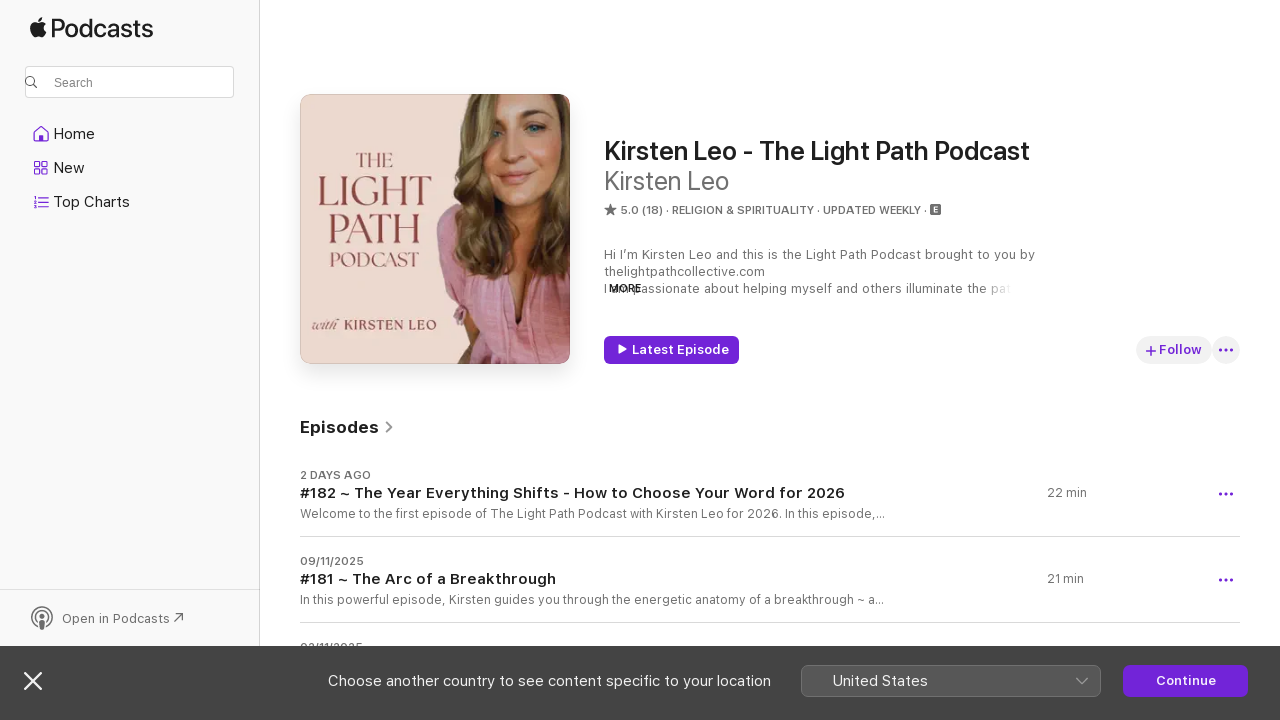

--- FILE ---
content_type: text/html
request_url: https://podcasts.apple.com/au/podcast/kirsten-leo-the-light-path-podcast/id1648798863
body_size: 28238
content:
<!DOCTYPE html>
<html dir="ltr" lang="en-AU">
    <head>
        <meta charset="utf-8" />
        <meta http-equiv="X-UA-Compatible" content="IE=edge" />
        <meta name="viewport" content="width=device-width,initial-scale=1" />
        <meta name="applicable-device" content="pc,mobile" />
        <meta name="referrer" content="strict-origin" />

        <link
            rel="apple-touch-icon"
            sizes="180x180"
            href="/assets/favicon/favicon-180.png"
        />
        <link
            rel="icon"
            type="image/png"
            sizes="32x32"
            href="/assets/favicon/favicon-32.png"
        />
        <link
            rel="icon"
            type="image/png"
            sizes="16x16"
            href="/assets/favicon/favicon-16.png"
        />
        <link
            rel="mask-icon"
            href="/assets/favicon/favicon.svg"
            color="#7e50df"
        />
        <link rel="manifest" href="/manifest.json" />

        <title>Kirsten Leo - The Light Path Podcast - Podcast - Apple Podcasts</title><!-- HEAD_svelte-1frznod_START --><link rel="preconnect" href="//www.apple.com/wss/fonts" crossorigin="anonymous"><link rel="stylesheet" as="style" href="//www.apple.com/wss/fonts?families=SF+Pro,v4%7CSF+Pro+Icons,v1&amp;display=swap" type="text/css" referrerpolicy="strict-origin-when-cross-origin"><!-- HEAD_svelte-1frznod_END --><!-- HEAD_svelte-eg3hvx_START -->    <meta name="description" content="Listen to Kirsten Leo's Kirsten Leo - The Light Path Podcast podcast on Apple Podcasts.">  <link rel="canonical" href="https://podcasts.apple.com/au/podcast/kirsten-leo-the-light-path-podcast/id1648798863">   <link rel="alternate" type="application/json+oembed" href="https://podcasts.apple.com/api/oembed?url=https%3A%2F%2Fpodcasts.apple.com%2Fau%2Fpodcast%2Fkirsten-leo-the-light-path-podcast%2Fid1648798863" title="Kirsten Leo - The Light Path Podcast - Podcast - Apple Podcasts">  <meta name="al:ios:app_store_id" content="525463029"> <meta name="al:ios:app_name" content="Apple Podcasts"> <meta name="apple:content_id" content="1648798863"> <meta name="apple:title" content="Kirsten Leo - The Light Path Podcast"> <meta name="apple:description" content="Listen to Kirsten Leo's Kirsten Leo - The Light Path Podcast podcast on Apple Podcasts.">   <meta property="og:title" content="Kirsten Leo - The Light Path Podcast"> <meta property="og:description" content="Religion &amp; Spirituality Podcast · Updated Weekly · Hi I’m Kirsten Leo and this is the Light Path Podcast brought to you by thelightpathcollective.com
I am passionate about helping myself and others illuminate the paths we are each walking. Living at o..."> <meta property="og:site_name" content="Apple Podcasts"> <meta property="og:url" content="https://podcasts.apple.com/au/podcast/kirsten-leo-the-light-path-podcast/id1648798863"> <meta property="og:image" content="https://is1-ssl.mzstatic.com/image/thumb/Podcasts122/v4/6b/74/42/6b74428d-b478-9ad3-46b8-6df31868d58e/mza_12745106618770612753.jpeg/1200x1200bf-60.jpg"> <meta property="og:image:secure_url" content="https://is1-ssl.mzstatic.com/image/thumb/Podcasts122/v4/6b/74/42/6b74428d-b478-9ad3-46b8-6df31868d58e/mza_12745106618770612753.jpeg/1200x1200bf-60.jpg"> <meta property="og:image:alt" content="Kirsten Leo - The Light Path Podcast"> <meta property="og:image:width" content="1200"> <meta property="og:image:height" content="1200"> <meta property="og:image:type" content="image/jpg"> <meta property="og:type" content="website"> <meta property="og:locale" content="en_AU">     <meta name="twitter:title" content="Kirsten Leo - The Light Path Podcast"> <meta name="twitter:description" content="Religion &amp; Spirituality Podcast · Updated Weekly · Hi I’m Kirsten Leo and this is the Light Path Podcast brought to you by thelightpathcollective.com
I am passionate about helping myself and others illuminate the paths we are each walking. Living at o..."> <meta name="twitter:site" content="@ApplePodcasts"> <meta name="twitter:image" content="https://is1-ssl.mzstatic.com/image/thumb/Podcasts122/v4/6b/74/42/6b74428d-b478-9ad3-46b8-6df31868d58e/mza_12745106618770612753.jpeg/1200x1200bf-60.jpg"> <meta name="twitter:image:alt" content="Kirsten Leo - The Light Path Podcast"> <meta name="twitter:card" content="summary">      <!-- HTML_TAG_START -->
                <script id=schema:show type="application/ld+json">
                    {"@context":"http://schema.org","@type":"CreativeWorkSeries","name":"Kirsten Leo - The Light Path Podcast","description":"Hi I’m Kirsten Leo and this is the Light Path Podcast brought to you by thelightpathcollective.com\nI am passionate about helping myself and others illuminate the paths we are each walking. Living at our greatest potential and in alignment with our dreams and passions.\nThrough exploring energetic practices, spiritual principals, healing modalities and connecting to the experience and wisdom of others; my hope is that we travel our paths in our worthiness, our abundant nature and our endless capacity to give and receive love.\nJoin the Light Path Community on Facebook.\n Hosted on Acast. See acast.com/privacy for more information.","genre":["Religion & Spirituality","Podcasts","Health & Fitness"],"url":"https://podcasts.apple.com/au/podcast/kirsten-leo-the-light-path-podcast/id1648798863","offers":[{"@type":"Offer","category":"free","price":0}],"dateModified":"2025-11-09T14:11:00Z","thumbnailUrl":"https://is1-ssl.mzstatic.com/image/thumb/Podcasts122/v4/6b/74/42/6b74428d-b478-9ad3-46b8-6df31868d58e/mza_12745106618770612753.jpeg/1200x1200bf.webp","aggregateRating":{"@type":"AggregateRating","ratingValue":5,"reviewCount":18,"itemReviewed":{"@type":"CreativeWorkSeries","name":"Kirsten Leo - The Light Path Podcast","description":"Hi I’m Kirsten Leo and this is the Light Path Podcast brought to you by thelightpathcollective.com\nI am passionate about helping myself and others illuminate the paths we are each walking. Living at our greatest potential and in alignment with our dreams and passions.\nThrough exploring energetic practices, spiritual principals, healing modalities and connecting to the experience and wisdom of others; my hope is that we travel our paths in our worthiness, our abundant nature and our endless capacity to give and receive love.\nJoin the Light Path Community on Facebook.\n Hosted on Acast. See acast.com/privacy for more information.","genre":["Religion & Spirituality","Podcasts","Health & Fitness"],"url":"https://podcasts.apple.com/au/podcast/kirsten-leo-the-light-path-podcast/id1648798863","offers":[{"@type":"Offer","category":"free","price":0}],"dateModified":"2025-11-09T14:11:00Z","thumbnailUrl":"https://is1-ssl.mzstatic.com/image/thumb/Podcasts122/v4/6b/74/42/6b74428d-b478-9ad3-46b8-6df31868d58e/mza_12745106618770612753.jpeg/1200x1200bf.webp"}},"review":[{"@type":"Review","author":"SDiscov","datePublished":"2023-09-05","name":"Thank you Kirsten","reviewBody":"Your authentic capacity to illuminate the path of many souls on a global level comes from a place of loving kindness & mindfulness.\nPlease keep your podcasts flowing 🙏","reviewRating":{"@type":"Rating","ratingValue":5,"bestRating":5,"worstRating":1},"itemReviewed":{"@type":"CreativeWorkSeries","name":"Kirsten Leo - The Light Path Podcast","description":"Hi I’m Kirsten Leo and this is the Light Path Podcast brought to you by thelightpathcollective.com\nI am passionate about helping myself and others illuminate the paths we are each walking. Living at our greatest potential and in alignment with our dreams and passions.\nThrough exploring energetic practices, spiritual principals, healing modalities and connecting to the experience and wisdom of others; my hope is that we travel our paths in our worthiness, our abundant nature and our endless capacity to give and receive love.\nJoin the Light Path Community on Facebook.\n Hosted on Acast. See acast.com/privacy for more information.","genre":["Religion & Spirituality","Podcasts","Health & Fitness"],"url":"https://podcasts.apple.com/au/podcast/kirsten-leo-the-light-path-podcast/id1648798863","offers":[{"@type":"Offer","category":"free","price":0}],"dateModified":"2025-11-09T14:11:00Z","thumbnailUrl":"https://is1-ssl.mzstatic.com/image/thumb/Podcasts122/v4/6b/74/42/6b74428d-b478-9ad3-46b8-6df31868d58e/mza_12745106618770612753.jpeg/1200x1200bf.webp"}},{"@type":"Review","author":"jacobangelini","datePublished":"2022-11-13","name":"Insightful","reviewBody":"Love the vibes on this podcast","reviewRating":{"@type":"Rating","ratingValue":5,"bestRating":5,"worstRating":1},"itemReviewed":{"@type":"CreativeWorkSeries","name":"Kirsten Leo - The Light Path Podcast","description":"Hi I’m Kirsten Leo and this is the Light Path Podcast brought to you by thelightpathcollective.com\nI am passionate about helping myself and others illuminate the paths we are each walking. Living at our greatest potential and in alignment with our dreams and passions.\nThrough exploring energetic practices, spiritual principals, healing modalities and connecting to the experience and wisdom of others; my hope is that we travel our paths in our worthiness, our abundant nature and our endless capacity to give and receive love.\nJoin the Light Path Community on Facebook.\n Hosted on Acast. See acast.com/privacy for more information.","genre":["Religion & Spirituality","Podcasts","Health & Fitness"],"url":"https://podcasts.apple.com/au/podcast/kirsten-leo-the-light-path-podcast/id1648798863","offers":[{"@type":"Offer","category":"free","price":0}],"dateModified":"2025-11-09T14:11:00Z","thumbnailUrl":"https://is1-ssl.mzstatic.com/image/thumb/Podcasts122/v4/6b/74/42/6b74428d-b478-9ad3-46b8-6df31868d58e/mza_12745106618770612753.jpeg/1200x1200bf.webp"}},{"@type":"Review","author":"Cee Claudia","datePublished":"2022-11-05","name":"💗 Love this podcast so much 💗","reviewBody":"Love the energy - feel uplifted and positive on the daily 🫶","reviewRating":{"@type":"Rating","ratingValue":5,"bestRating":5,"worstRating":1},"itemReviewed":{"@type":"CreativeWorkSeries","name":"Kirsten Leo - The Light Path Podcast","description":"Hi I’m Kirsten Leo and this is the Light Path Podcast brought to you by thelightpathcollective.com\nI am passionate about helping myself and others illuminate the paths we are each walking. Living at our greatest potential and in alignment with our dreams and passions.\nThrough exploring energetic practices, spiritual principals, healing modalities and connecting to the experience and wisdom of others; my hope is that we travel our paths in our worthiness, our abundant nature and our endless capacity to give and receive love.\nJoin the Light Path Community on Facebook.\n Hosted on Acast. See acast.com/privacy for more information.","genre":["Religion & Spirituality","Podcasts","Health & Fitness"],"url":"https://podcasts.apple.com/au/podcast/kirsten-leo-the-light-path-podcast/id1648798863","offers":[{"@type":"Offer","category":"free","price":0}],"dateModified":"2025-11-09T14:11:00Z","thumbnailUrl":"https://is1-ssl.mzstatic.com/image/thumb/Podcasts122/v4/6b/74/42/6b74428d-b478-9ad3-46b8-6df31868d58e/mza_12745106618770612753.jpeg/1200x1200bf.webp"}},{"@type":"Review","author":"SarahArbs","datePublished":"2022-10-10","name":"Loved the first podcast!","reviewBody":"I absolutely loved hearing your story and few so inspired to follow my heart. Can’t wait for my session and working with you.  Sarah 💕","reviewRating":{"@type":"Rating","ratingValue":5,"bestRating":5,"worstRating":1},"itemReviewed":{"@type":"CreativeWorkSeries","name":"Kirsten Leo - The Light Path Podcast","description":"Hi I’m Kirsten Leo and this is the Light Path Podcast brought to you by thelightpathcollective.com\nI am passionate about helping myself and others illuminate the paths we are each walking. Living at our greatest potential and in alignment with our dreams and passions.\nThrough exploring energetic practices, spiritual principals, healing modalities and connecting to the experience and wisdom of others; my hope is that we travel our paths in our worthiness, our abundant nature and our endless capacity to give and receive love.\nJoin the Light Path Community on Facebook.\n Hosted on Acast. See acast.com/privacy for more information.","genre":["Religion & Spirituality","Podcasts","Health & Fitness"],"url":"https://podcasts.apple.com/au/podcast/kirsten-leo-the-light-path-podcast/id1648798863","offers":[{"@type":"Offer","category":"free","price":0}],"dateModified":"2025-11-09T14:11:00Z","thumbnailUrl":"https://is1-ssl.mzstatic.com/image/thumb/Podcasts122/v4/6b/74/42/6b74428d-b478-9ad3-46b8-6df31868d58e/mza_12745106618770612753.jpeg/1200x1200bf.webp"}},{"@type":"Review","author":"Kate_pearl_harry","datePublished":"2022-10-09","name":"Love this pod!","reviewBody":"So good. Everything Kirsten does is great - so happy this is here. Full of helpful guidance and stories. Thanks so much ✨","reviewRating":{"@type":"Rating","ratingValue":5,"bestRating":5,"worstRating":1},"itemReviewed":{"@type":"CreativeWorkSeries","name":"Kirsten Leo - The Light Path Podcast","description":"Hi I’m Kirsten Leo and this is the Light Path Podcast brought to you by thelightpathcollective.com\nI am passionate about helping myself and others illuminate the paths we are each walking. Living at our greatest potential and in alignment with our dreams and passions.\nThrough exploring energetic practices, spiritual principals, healing modalities and connecting to the experience and wisdom of others; my hope is that we travel our paths in our worthiness, our abundant nature and our endless capacity to give and receive love.\nJoin the Light Path Community on Facebook.\n Hosted on Acast. See acast.com/privacy for more information.","genre":["Religion & Spirituality","Podcasts","Health & Fitness"],"url":"https://podcasts.apple.com/au/podcast/kirsten-leo-the-light-path-podcast/id1648798863","offers":[{"@type":"Offer","category":"free","price":0}],"dateModified":"2025-11-09T14:11:00Z","thumbnailUrl":"https://is1-ssl.mzstatic.com/image/thumb/Podcasts122/v4/6b/74/42/6b74428d-b478-9ad3-46b8-6df31868d58e/mza_12745106618770612753.jpeg/1200x1200bf.webp"}}],"workExample":[{"@type":"AudioObject","datePublished":"2026-01-25","description":"Welcome to the first episode of The Light Path Podcast with Kirsten Leo for 2026.\nIn this episode, Kirsten is sharing her word for the year and why this word feels not just supportive, but essential, as we collectively move into one of the biggest ene","duration":"PT21M58S","genre":["Religion & Spirituality"],"name":"#182 ~ The Year Everything Shifts - How to Choose Your Word for 2026","offers":[{"@type":"Offer","category":"free","price":0}],"requiresSubscription":"no","uploadDate":"2026-01-25","url":"https://podcasts.apple.com/au/podcast/182-the-year-everything-shifts-how-to-choose-your/id1648798863?i=1000746563711","thumbnailUrl":"https://is1-ssl.mzstatic.com/image/thumb/Podcasts122/v4/6b/74/42/6b74428d-b478-9ad3-46b8-6df31868d58e/mza_12745106618770612753.jpeg/1200x1200bf.webp"},{"@type":"AudioObject","datePublished":"2025-11-09","description":"In this powerful episode, Kirsten guides you through the energetic anatomy of a breakthrough ~ a process often mistaken for breakdown or failure, when in truth, it’s the birthing of a new you. With her signature blend of soulful wisdom and grounded","duration":"PT21M24S","genre":["Religion & Spirituality"],"name":"#181 ~ The Arc of a Breakthrough","offers":[{"@type":"Offer","category":"free","price":0}],"requiresSubscription":"no","uploadDate":"2025-11-09","url":"https://podcasts.apple.com/au/podcast/181-the-arc-of-a-breakthrough/id1648798863?i=1000735959381","thumbnailUrl":"https://is1-ssl.mzstatic.com/image/thumb/Podcasts122/v4/6b/74/42/6b74428d-b478-9ad3-46b8-6df31868d58e/mza_12745106618770612753.jpeg/1200x1200bf.webp"},{"@type":"AudioObject","datePublished":"2025-11-02","description":"In this final episode of The Law of Detachment series, Kirsten is joined by The Light Path Collective’s Cassey Maynard for a heartfelt and empowering conversation about what it really means to let go of the things we thought we wanted.\nTogether, t","duration":"PT39M5S","genre":["Religion & Spirituality"],"name":"#180 ~ Letting Go of the Dream That Didn’t Happen with the Law of Detachment with Cassey Maynard","offers":[{"@type":"Offer","category":"free","price":0}],"requiresSubscription":"no","uploadDate":"2025-11-02","url":"https://podcasts.apple.com/au/podcast/180-letting-go-of-the-dream-that-didnt-happen/id1648798863?i=1000734847806","thumbnailUrl":"https://is1-ssl.mzstatic.com/image/thumb/Podcasts122/v4/6b/74/42/6b74428d-b478-9ad3-46b8-6df31868d58e/mza_12745106618770612753.jpeg/1200x1200bf.webp"},{"@type":"AudioObject","datePublished":"2025-10-26","description":"We are standing at the threshold of a major cosmic ending.\nNeptune ~ the planet of dreams, illusions, and divine connection ~ has returned to the final degree of Pisces, completing a 12-year cycle through the last sign of the zodiac.\nThis moment marks a","duration":"PT30M36S","genre":["Religion & Spirituality"],"name":"#179 ~ Cosmic Weather Report The Final Tide of Neptune in Pisces","offers":[{"@type":"Offer","category":"free","price":0}],"requiresSubscription":"no","uploadDate":"2025-10-26","url":"https://podcasts.apple.com/au/podcast/179-cosmic-weather-report-the-final-tide-of-neptune/id1648798863?i=1000733565205","thumbnailUrl":"https://is1-ssl.mzstatic.com/image/thumb/Podcasts122/v4/6b/74/42/6b74428d-b478-9ad3-46b8-6df31868d58e/mza_12745106618770612753.jpeg/1200x1200bf.webp"},{"@type":"AudioObject","datePublished":"2025-10-19","description":"In this episode of The Light Path Podcast, Kirsten Leo takes you beyond the surface of the Law of Detachment into one of its most powerful metaphysical expressions: timeline collapse  - the energetic phenomenon that happens when you release attachme","duration":"PT30M14S","genre":["Religion & Spirituality"],"name":"#178 ~ Quantum Leaps - How Detachment Shifts Your Timeline","offers":[{"@type":"Offer","category":"free","price":0}],"requiresSubscription":"no","uploadDate":"2025-10-19","url":"https://podcasts.apple.com/au/podcast/178-quantum-leaps-how-detachment-shifts-your-timeline/id1648798863?i=1000732535631","thumbnailUrl":"https://is1-ssl.mzstatic.com/image/thumb/Podcasts122/v4/6b/74/42/6b74428d-b478-9ad3-46b8-6df31868d58e/mza_12745106618770612753.jpeg/1200x1200bf.webp"},{"@type":"AudioObject","datePublished":"2025-10-12","description":"Sometimes, life just… happens.\nAnd without planning it, announcing it, or meaning to - we pause.\nIn this heartfelt return to The Light Path Podcast, Kirsten shares honestly about the space that opened up between episodes, a season of unexpected direc","duration":"PT34M39S","genre":["Religion & Spirituality"],"name":"#177 ~ Sometimes life just ...... happens","offers":[{"@type":"Offer","category":"free","price":0}],"requiresSubscription":"no","uploadDate":"2025-10-12","url":"https://podcasts.apple.com/au/podcast/177-sometimes-life-just-happens/id1648798863?i=1000731450430","thumbnailUrl":"https://is1-ssl.mzstatic.com/image/thumb/Podcasts122/v4/6b/74/42/6b74428d-b478-9ad3-46b8-6df31868d58e/mza_12745106618770612753.jpeg/1200x1200bf.webp"},{"@type":"AudioObject","datePublished":"2025-09-07","description":"What if the most magnetic thing you could do for your desires… was to stop chasing them?\nIn this episode, we dive deep into the powerful intersection of quantum physics, energy mastery, and spiritual practice through the lens of the law of detachment","duration":"PT38M42S","genre":["Religion & Spirituality"],"name":"#176 ~ Why Pulling Your Energy Back Makes You Irresistible","offers":[{"@type":"Offer","category":"free","price":0}],"requiresSubscription":"no","uploadDate":"2025-09-07","url":"https://podcasts.apple.com/au/podcast/176-why-pulling-your-energy-back-makes-you-irresistible/id1648798863?i=1000725384047","thumbnailUrl":"https://is1-ssl.mzstatic.com/image/thumb/Podcasts122/v4/6b/74/42/6b74428d-b478-9ad3-46b8-6df31868d58e/mza_12745106618770612753.jpeg/1200x1200bf.webp"},{"@type":"AudioObject","datePublished":"2025-08-31","description":"Eclipse season is here, and with it comes one of the most powerful energetic reset points of the year.\nIn this episode, Kirsten Leo unpacks the deeper meaning of eclipse season, not just astrologically, but scientifically and spiritually. \nIn this soul","duration":"PT40M3S","genre":["Religion & Spirituality"],"name":"#175 ~ Recode – How to Use This Eclipse Season to Quantum Leap into Your Most Authentically Abundant Timeline","offers":[{"@type":"Offer","category":"free","price":0}],"requiresSubscription":"no","uploadDate":"2025-08-31","url":"https://podcasts.apple.com/au/podcast/175-recode-how-to-use-this-eclipse-season-to-quantum/id1648798863?i=1000724270327","thumbnailUrl":"https://is1-ssl.mzstatic.com/image/thumb/Podcasts122/v4/6b/74/42/6b74428d-b478-9ad3-46b8-6df31868d58e/mza_12745106618770612753.jpeg/1200x1200bf.webp"},{"@type":"AudioObject","datePublished":"2025-08-24","description":"Mastering The Law of Detachment\nWe’ve all heard the advice: \"Let it go.\" But what does that really mean? Detachment doesn’t mean you stop caring—it means you stop clinging, chasing, begging, and losing yourself to desire. Because here’s the trut","duration":"PT41M38S","genre":["Religion & Spirituality"],"name":"#174 ~ Mastering The Law of Detachment","offers":[{"@type":"Offer","category":"free","price":0}],"requiresSubscription":"no","uploadDate":"2025-08-24","url":"https://podcasts.apple.com/au/podcast/174-mastering-the-law-of-detachment/id1648798863?i=1000723313599","thumbnailUrl":"https://is1-ssl.mzstatic.com/image/thumb/Podcasts122/v4/6b/74/42/6b74428d-b478-9ad3-46b8-6df31868d58e/mza_12745106618770612753.jpeg/1200x1200bf.webp"},{"@type":"AudioObject","datePublished":"2025-08-17","description":"In this powerful episode, we’re joined by The Light Path Collective’s resident Human Design expert, Laura, for an illuminating conversation on how to work with your energy—not against it, through the lens of your Human Design energy type.\nHuman D","duration":"PT55M45S","genre":["Religion & Spirituality"],"name":"#173 ~ Laura on Using Your Human Design Type to Thrive","offers":[{"@type":"Offer","category":"free","price":0}],"requiresSubscription":"no","uploadDate":"2025-08-17","url":"https://podcasts.apple.com/au/podcast/173-laura-on-using-your-human-design-type-to-thrive/id1648798863?i=1000722294386","thumbnailUrl":"https://is1-ssl.mzstatic.com/image/thumb/Podcasts122/v4/6b/74/42/6b74428d-b478-9ad3-46b8-6df31868d58e/mza_12745106618770612753.jpeg/1200x1200bf.webp"},{"@type":"AudioObject","datePublished":"2025-08-10","description":"Have you been feeling like you’re ready to charge ahead, but instead, it feels like life has you on pause? In this episode, we explore the powerful energetic metaphor of the Sagittarius archer, who must pull the arrow back before it can fly forward.\nT","duration":"PT40M49S","genre":["Religion & Spirituality"],"name":"#172 ~ When Life Holds You Still: Turning the Pull-Back into Power","offers":[{"@type":"Offer","category":"free","price":0}],"requiresSubscription":"no","uploadDate":"2025-08-10","url":"https://podcasts.apple.com/au/podcast/172-when-life-holds-you-still-turning-the-pull-back/id1648798863?i=1000721384753","thumbnailUrl":"https://is1-ssl.mzstatic.com/image/thumb/Podcasts122/v4/6b/74/42/6b74428d-b478-9ad3-46b8-6df31868d58e/mza_12745106618770612753.jpeg/1200x1200bf.webp"},{"@type":"AudioObject","datePublished":"2025-08-03","description":"Shame as Sacred: Alarna Carlsson on Understanding the Role of Shame in Healing\nIn this powerful and deeply resonant episode, Kirsten is joined by Alarna Carlsson, the resident hypnotherapist of The Light Path Collective, for a conversation that reclaims","duration":"PT38M27S","genre":["Religion & Spirituality"],"name":"#171 ~ Shame as Sacred: Alarna Carlsson on Understanding the Role of Shame in Healing","offers":[{"@type":"Offer","category":"free","price":0}],"requiresSubscription":"no","uploadDate":"2025-08-03","url":"https://podcasts.apple.com/au/podcast/171-shame-as-sacred-alarna-carlsson-on-understanding/id1648798863?i=1000720489331","thumbnailUrl":"https://is1-ssl.mzstatic.com/image/thumb/Podcasts122/v4/6b/74/42/6b74428d-b478-9ad3-46b8-6df31868d58e/mza_12745106618770612753.jpeg/1200x1200bf.webp"},{"@type":"AudioObject","datePublished":"2025-07-27","description":"In this powerful episode, Kirsten Leo invites you to rethink everything you’ve been taught about psychic readings.\nThis is not about magic, prediction, or entertainment.\nThis is about reverence.\nTogether, we explore the ancient origins of mystics and","duration":"PT26M12S","genre":["Religion & Spirituality"],"name":"#170 ~ Not a Party Trick: Reclaiming the Sacred Power of Psychic Guidance","offers":[{"@type":"Offer","category":"free","price":0}],"requiresSubscription":"no","uploadDate":"2025-07-27","url":"https://podcasts.apple.com/au/podcast/170-not-a-party-trick-reclaiming-the-sacred/id1648798863?i=1000719374358","thumbnailUrl":"https://is1-ssl.mzstatic.com/image/thumb/Podcasts122/v4/6b/74/42/6b74428d-b478-9ad3-46b8-6df31868d58e/mza_12745106618770612753.jpeg/1200x1200bf.webp"},{"@type":"AudioObject","datePublished":"2025-07-20","description":"Rewriting Women’s Relationship with Money with Nat HallAs women, we have a unique and powerful relationship with every aspect of life, including money. Yet, so many of us have been subtly conditioned by society, family, and even modern-day culture to","duration":"PT46M13S","genre":["Religion & Spirituality"],"name":"#169 ~ Women & Wealth: It’s Time to Shift with Natalie Hall","offers":[{"@type":"Offer","category":"free","price":0}],"requiresSubscription":"no","uploadDate":"2025-07-20","url":"https://podcasts.apple.com/au/podcast/169-women-wealth-its-time-to-shift-with-natalie-hall/id1648798863?i=1000718157151","thumbnailUrl":"https://is1-ssl.mzstatic.com/image/thumb/Podcasts122/v4/6b/74/42/6b74428d-b478-9ad3-46b8-6df31868d58e/mza_12745106618770612753.jpeg/1200x1200bf.webp"},{"@type":"AudioObject","datePublished":"2025-07-13","description":"What happens when you hit rock bottom, not in chaos, but in quiet disconnection? In this deeply honest episode, Kirsten reflects on a powerful 30-day journey she called Devotion To Her—a month dedicated to turning inward, reclaiming personal power, a","duration":"PT41M41S","genre":["Religion & Spirituality"],"name":"#168 ~ Devotion To Her: What a Month of Self-Reclamation Taught Me","offers":[{"@type":"Offer","category":"free","price":0}],"requiresSubscription":"no","uploadDate":"2025-07-13","url":"https://podcasts.apple.com/au/podcast/168-devotion-to-her-what-a-month-of-self/id1648798863?i=1000717055893","thumbnailUrl":"https://is1-ssl.mzstatic.com/image/thumb/Podcasts122/v4/6b/74/42/6b74428d-b478-9ad3-46b8-6df31868d58e/mza_12745106618770612753.jpeg/1200x1200bf.webp"}]}
                </script>
                <!-- HTML_TAG_END -->    <!-- HEAD_svelte-eg3hvx_END --><!-- HEAD_svelte-1p7jl_START --><!-- HEAD_svelte-1p7jl_END -->
      <script type="module" crossorigin src="/assets/index~2c50f96d46.js"></script>
      <link rel="stylesheet" href="/assets/index~965ccb6a44.css">
    </head>
    <body>
        <svg style="display: none" xmlns="http://www.w3.org/2000/svg">
            <symbol id="play-circle-fill" viewBox="0 0 60 60">
                <path
                    class="icon-circle-fill__circle"
                    fill="var(--iconCircleFillBG, transparent)"
                    d="M30 60c16.411 0 30-13.617 30-30C60 13.588 46.382 0 29.971 0 13.588 0 .001 13.588.001 30c0 16.383 13.617 30 30 30Z"
                />
                <path
                    fill="var(--iconFillArrow, var(--keyColor, black))"
                    d="M24.411 41.853c-1.41.853-3.028.177-3.028-1.294V19.47c0-1.44 1.735-2.058 3.028-1.294l17.265 10.235a1.89 1.89 0 0 1 0 3.265L24.411 41.853Z"
                />
            </symbol>
        </svg>
        <script defer src="/assets/focus-visible/focus-visible.min.js"></script>
        

        <script
            async
            src="/includes/js-cdn/musickit/v3/amp/musickit.js"
        ></script>
        <script
            type="module"
            async
            src="/includes/js-cdn/musickit/v3/components/musickit-components/musickit-components.esm.js"
        ></script>
        <script
            nomodule
            async
            src="/includes/js-cdn/musickit/v3/components/musickit-components/musickit-components.js"
        ></script>
        <div id="body-container">
              <div class="app-container svelte-ybg737" data-testid="app-container"> <div class="header svelte-1jb51s" data-testid="header"><nav data-testid="navigation" class="navigation svelte-13li0vp"><div class="navigation__header svelte-13li0vp"><div data-testid="logo" class="logo svelte-1gk6pig"> <a aria-label="Apple Podcasts" role="img" href="https://podcasts.apple.com/au/new" class="svelte-1gk6pig"><svg height="12" viewBox="0 0 67 12" width="67" class="podcasts-logo" aria-hidden="true"><path d="M45.646 3.547c1.748 0 2.903.96 2.903 2.409v5.048h-1.44V9.793h-.036c-.424.819-1.35 1.337-2.31 1.337-1.435 0-2.437-.896-2.437-2.22 0-1.288.982-2.065 2.722-2.17l2.005-.112v-.56c0-.82-.536-1.282-1.448-1.282-.836 0-1.42.4-1.539 1.037H42.66c.042-1.33 1.274-2.276 2.986-2.276zm-22.971 0c2.123 0 3.474 1.456 3.474 3.774 0 2.325-1.344 3.774-3.474 3.774s-3.474-1.45-3.474-3.774c0-2.318 1.358-3.774 3.474-3.774zm15.689 0c1.88 0 3.05 1.19 3.174 2.626h-1.434c-.132-.778-.737-1.359-1.726-1.359-1.156 0-1.922.974-1.922 2.507 0 1.568.773 2.514 1.936 2.514.933 0 1.545-.47 1.712-1.324h1.448c-.167 1.548-1.399 2.584-3.174 2.584-2.089 0-3.453-1.435-3.453-3.774 0-2.29 1.364-3.774 3.439-3.774zm14.263.007c1.622 0 2.785.903 2.82 2.206h-1.414c-.062-.652-.612-1.05-1.448-1.05-.814 0-1.357.377-1.357.952 0 .44.362.735 1.12.924l1.233.287c1.476.357 2.033.903 2.033 1.981 0 1.33-1.254 2.241-3.043 2.241-1.726 0-2.889-.89-3-2.234h1.49c.104.708.668 1.086 1.58 1.086.898 0 1.462-.371 1.462-.96 0-.455-.279-.7-1.044-.896L51.75 7.77c-1.323-.322-1.991-1.001-1.991-2.024 0-1.302 1.163-2.191 2.868-2.191zm11.396 0c1.622 0 2.784.903 2.82 2.206h-1.414c-.063-.652-.613-1.05-1.448-1.05-.815 0-1.358.377-1.358.952 0 .44.362.735 1.121.924l1.232.287C66.452 7.23 67 7.776 67 8.854c0 1.33-1.244 2.241-3.033 2.241-1.726 0-2.889-.89-3-2.234h1.49c.104.708.668 1.086 1.58 1.086.898 0 1.461-.371 1.461-.96 0-.455-.278-.7-1.044-.896l-1.308-.322c-1.323-.322-1.992-1.001-1.992-2.024 0-1.302 1.163-2.191 2.869-2.191zM6.368 2.776l.221.001c.348.028 1.352.135 1.994 1.091-.053.04-1.19.7-1.177 2.088.013 1.656 1.445 2.209 1.458 2.222-.013.041-.227.782-.749 1.55-.455.673-.924 1.333-1.673 1.346-.723.014-.964-.43-1.793-.43-.83 0-1.098.417-1.78.444-.723.027-1.272-.715-1.727-1.388C.205 8.34-.504 5.862.46 4.191c.468-.835 1.325-1.36 2.248-1.373.71-.013 1.365.471 1.793.471.429 0 1.191-.565 2.088-.512zM33.884.9v10.104h-1.462V9.751h-.028c-.432.84-1.267 1.33-2.332 1.33-1.83 0-3.077-1.484-3.077-3.76s1.246-3.76 3.063-3.76c1.051 0 1.88.49 2.297 1.302h.028V.9zm24.849.995v1.743h1.392v1.197h-1.392v4.061c0 .63.279.925.891.925.153 0 .397-.021.494-.035v1.19c-.167.042-.5.07-.835.07-1.483 0-2.06-.56-2.06-1.989V4.835h-1.066V3.638h1.065V1.895zM15.665.9c1.949 0 3.306 1.352 3.306 3.32 0 1.974-1.385 3.332-3.355 3.332h-2.158v3.452h-1.56V.9zm31.388 6.778-1.803.112c-.898.056-1.406.448-1.406 1.078 0 .645.529 1.065 1.336 1.065 1.051 0 1.873-.729 1.873-1.688zM22.675 4.793c-1.218 0-1.942.946-1.942 2.528 0 1.596.724 2.528 1.942 2.528s1.942-.932 1.942-2.528c0-1.59-.724-2.528-1.942-2.528zm7.784.056c-1.17 0-1.935.974-1.935 2.472 0 1.512.765 2.479 1.935 2.479 1.155 0 1.928-.98 1.928-2.479 0-1.484-.773-2.472-1.928-2.472zM15.254 2.224h-1.796v4.012h1.789c1.357 0 2.13-.735 2.13-2.01 0-1.274-.773-2.002-2.123-2.002zM6.596.13c.067.649-.188 1.283-.563 1.756-.39.46-1.007.824-1.624.77-.08-.621.228-1.283.577-1.688.389-.473 1.06-.81 1.61-.838z"></path></svg></a> </div> <div class="search-input-wrapper svelte-1gxcl7k" data-testid="search-input"><div data-testid="amp-search-input" aria-controls="search-suggestions" aria-expanded="false" aria-haspopup="listbox" aria-owns="search-suggestions" class="search-input-container svelte-rg26q6" tabindex="-1" role=""><div class="flex-container svelte-rg26q6"><form id="search-input-form" class="svelte-rg26q6"><svg height="16" width="16" viewBox="0 0 16 16" class="search-svg" aria-hidden="true"><path d="M11.87 10.835c.018.015.035.03.051.047l3.864 3.863a.735.735 0 1 1-1.04 1.04l-3.863-3.864a.744.744 0 0 1-.047-.051 6.667 6.667 0 1 1 1.035-1.035zM6.667 12a5.333 5.333 0 1 0 0-10.667 5.333 5.333 0 0 0 0 10.667z"></path></svg> <input value="" aria-autocomplete="list" aria-multiline="false" aria-controls="search-suggestions" placeholder="Search" spellcheck="false" autocomplete="off" autocorrect="off" autocapitalize="off" type="text" inputmode="search" class="search-input__text-field svelte-rg26q6" data-testid="search-input__text-field"></form> </div> <div data-testid="search-scope-bar"></div>   </div> </div></div> <div data-testid="navigation-content" class="navigation__content svelte-13li0vp" id="navigation" aria-hidden="false"><div class="navigation__scrollable-container svelte-13li0vp"><div data-testid="navigation-items-primary" class="navigation-items navigation-items--primary svelte-ng61m8"> <ul class="navigation-items__list svelte-ng61m8">  <li class="navigation-item navigation-item__home svelte-1a5yt87" aria-selected="false" data-testid="navigation-item"> <a href="https://podcasts.apple.com/au/home" class="navigation-item__link svelte-1a5yt87" role="button" data-testid="home" aria-pressed="false"><div class="navigation-item__content svelte-zhx7t9"> <span class="navigation-item__icon svelte-zhx7t9"> <svg xmlns="http://www.w3.org/2000/svg" width="24" height="24" viewBox="0 0 24 24" aria-hidden="true"><path d="M6.392 19.41H17.84c1.172 0 1.831-.674 1.831-1.787v-6.731c0-.689-.205-1.18-.732-1.612l-5.794-4.863c-.322-.271-.651-.403-1.025-.403-.374 0-.703.132-1.025.403L5.3 9.28c-.527.432-.732.923-.732 1.612v6.73c0 1.114.659 1.788 1.823 1.788Zm0-1.106c-.402 0-.717-.293-.717-.681v-6.731c0-.352.088-.564.337-.77l5.793-4.855c.11-.088.227-.147.315-.147s.205.059.315.147l5.793 4.856c.242.205.337.417.337.769v6.73c0 .389-.315.682-.725.682h-3.596v-4.431c0-.337-.22-.557-.557-.557H10.56c-.337 0-.564.22-.564.557v4.43H6.392Z"></path></svg> </span> <span class="navigation-item__label svelte-zhx7t9"> Home </span> </div></a>  </li>  <li class="navigation-item navigation-item__new svelte-1a5yt87" aria-selected="false" data-testid="navigation-item"> <a href="https://podcasts.apple.com/au/new" class="navigation-item__link svelte-1a5yt87" role="button" data-testid="new" aria-pressed="false"><div class="navigation-item__content svelte-zhx7t9"> <span class="navigation-item__icon svelte-zhx7t9"> <svg xmlns="http://www.w3.org/2000/svg" width="24" height="24" viewBox="0 0 24 24" aria-hidden="true"><path d="M9.739 11.138c.93 0 1.399-.47 1.399-1.436V6.428c0-.967-.47-1.428-1.4-1.428h-3.34C5.469 5 5 5.461 5 6.428v3.274c0 .967.469 1.436 1.399 1.436h3.34Zm7.346 0c.93 0 1.399-.47 1.399-1.436V6.428c0-.967-.469-1.428-1.399-1.428h-3.333c-.937 0-1.406.461-1.406 1.428v3.274c0 .967.469 1.436 1.406 1.436h3.333Zm-7.368-1.033H6.414c-.257 0-.381-.132-.381-.403V6.428c0-.263.124-.395.38-.395h3.304c.256 0 .388.132.388.395v3.274c0 .271-.132.403-.388.403Zm7.353 0h-3.303c-.264 0-.388-.132-.388-.403V6.428c0-.263.124-.395.388-.395h3.303c.257 0 .381.132.381.395v3.274c0 .271-.124.403-.38.403Zm-7.33 8.379c.93 0 1.399-.462 1.399-1.428v-3.282c0-.96-.47-1.428-1.4-1.428h-3.34c-.93 0-1.398.469-1.398 1.428v3.282c0 .966.469 1.428 1.399 1.428h3.34Zm7.346 0c.93 0 1.399-.462 1.399-1.428v-3.282c0-.96-.469-1.428-1.399-1.428h-3.333c-.937 0-1.406.469-1.406 1.428v3.282c0 .966.469 1.428 1.406 1.428h3.333ZM9.717 17.45H6.414c-.257 0-.381-.132-.381-.395v-3.274c0-.271.124-.403.38-.403h3.304c.256 0 .388.132.388.403v3.274c0 .263-.132.395-.388.395Zm7.353 0h-3.303c-.264 0-.388-.132-.388-.395v-3.274c0-.271.124-.403.388-.403h3.303c.257 0 .381.132.381.403v3.274c0 .263-.124.395-.38.395Z"></path></svg> </span> <span class="navigation-item__label svelte-zhx7t9"> New </span> </div></a>  </li>  <li class="navigation-item navigation-item__charts svelte-1a5yt87" aria-selected="false" data-testid="navigation-item"> <a href="https://podcasts.apple.com/au/charts" class="navigation-item__link svelte-1a5yt87" role="button" data-testid="charts" aria-pressed="false"><div class="navigation-item__content svelte-zhx7t9"> <span class="navigation-item__icon svelte-zhx7t9"> <svg xmlns="http://www.w3.org/2000/svg" width="24" height="24" viewBox="0 0 24 24" aria-hidden="true"><path d="M6.597 9.362c.278 0 .476-.161.476-.49V6.504c0-.307-.22-.505-.542-.505-.257 0-.418.088-.6.212l-.52.36c-.147.102-.228.197-.228.35 0 .191.147.323.315.323.095 0 .14-.015.264-.102l.337-.227h.014V8.87c0 .33.19.49.484.49Zm12.568-.886c.33 0 .593-.257.593-.586a.586.586 0 0 0-.593-.594h-9.66a.586.586 0 0 0-.594.594c0 .33.264.586.593.586h9.661ZM7.3 13.778c.198 0 .351-.139.351-.344 0-.22-.146-.359-.351-.359H6.252v-.022l.601-.483c.498-.41.696-.645.696-1.077 0-.586-.49-.981-1.282-.981-.703 0-1.208.366-1.208.835 0 .234.153.359.402.359.169 0 .279-.052.381-.22.103-.176.235-.271.44-.271.212 0 .366.139.366.344 0 .176-.088.33-.469.63l-.96.791a.493.493 0 0 0-.204.41c0 .227.16.388.402.388H7.3Zm11.865-.871a.59.59 0 1 0 0-1.18h-9.66a.59.59 0 1 0 0 1.18h9.66ZM6.282 18.34c.871 0 1.384-.388 1.384-1.003 0-.403-.278-.681-.784-.725v-.022c.367-.066.66-.315.66-.74 0-.557-.542-.864-1.268-.864-.57 0-1.193.27-1.193.754 0 .205.146.352.373.352.161 0 .234-.066.337-.176.168-.183.3-.242.483-.242.227 0 .396.11.396.33 0 .205-.176.308-.476.308h-.08c-.206 0-.338.102-.338.314 0 .198.125.315.337.315h.095c.33 0 .506.11.506.337 0 .198-.183.345-.432.345-.257 0-.44-.147-.579-.286-.088-.08-.161-.14-.3-.14-.235 0-.403.14-.403.367 0 .505.688.776 1.282.776Zm12.883-1.01c.33 0 .593-.257.593-.586a.586.586 0 0 0-.593-.594h-9.66a.586.586 0 0 0-.594.594c0 .33.264.586.593.586h9.661Z"></path></svg> </span> <span class="navigation-item__label svelte-zhx7t9"> Top Charts </span> </div></a>  </li>  <li class="navigation-item navigation-item__search svelte-1a5yt87" aria-selected="false" data-testid="navigation-item"> <a href="https://podcasts.apple.com/au/search" class="navigation-item__link svelte-1a5yt87" role="button" data-testid="search" aria-pressed="false"><div class="navigation-item__content svelte-zhx7t9"> <span class="navigation-item__icon svelte-zhx7t9"> <svg height="24" viewBox="0 0 24 24" width="24" aria-hidden="true"><path d="M17.979 18.553c.476 0 .813-.366.813-.835a.807.807 0 0 0-.235-.586l-3.45-3.457a5.61 5.61 0 0 0 1.158-3.413c0-3.098-2.535-5.633-5.633-5.633C7.542 4.63 5 7.156 5 10.262c0 3.098 2.534 5.632 5.632 5.632a5.614 5.614 0 0 0 3.274-1.055l3.472 3.472a.835.835 0 0 0 .6.242zm-7.347-3.875c-2.417 0-4.416-2-4.416-4.416 0-2.417 2-4.417 4.416-4.417 2.417 0 4.417 2 4.417 4.417s-2 4.416-4.417 4.416z" fill-opacity=".95"></path></svg> </span> <span class="navigation-item__label svelte-zhx7t9"> Search </span> </div></a>  </li></ul> </div>   </div> <div class="navigation__native-cta"><div slot="native-cta"></div></div></div> </nav> </div>  <div id="scrollable-page" class="scrollable-page svelte-ofwq8g" data-testid="main-section" aria-hidden="false"> <div class="player-bar svelte-dsbdte" data-testid="player-bar" aria-label="Media Controls" aria-hidden="false">   </div> <main data-testid="main" class="svelte-n0itnb"><div class="content-container svelte-n0itnb" data-testid="content-container">    <div class="page-container svelte-1vsyrnf">    <div class="section section--showHeaderRegular svelte-1cj8vg9 without-bottom-spacing" data-testid="section-container" aria-label="Featured" aria-hidden="false"> <div class="shelf-content" data-testid="shelf-content"> <div class="container-detail-header svelte-rknnd2" data-testid="container-detail-header"><div class="show-artwork svelte-123qhuj" slot="artwork" style="--background-color:#ecd8cf; --joe-color:#ecd8cf;"><div data-testid="artwork-component" class="artwork-component artwork-component--aspect-ratio artwork-component--orientation-square svelte-g1i36u container-style   artwork-component--fullwidth    artwork-component--has-borders" style="
            --artwork-bg-color: #ecd8cf;
            --aspect-ratio: 1;
            --placeholder-bg-color: #ecd8cf;
       ">   <picture class="svelte-g1i36u"><source sizes=" (max-width:999px) 270px,(min-width:1000px) and (max-width:1319px) 300px,(min-width:1320px) and (max-width:1679px) 300px,300px" srcset="https://is1-ssl.mzstatic.com/image/thumb/Podcasts122/v4/6b/74/42/6b74428d-b478-9ad3-46b8-6df31868d58e/mza_12745106618770612753.jpeg/270x270bb.webp 270w,https://is1-ssl.mzstatic.com/image/thumb/Podcasts122/v4/6b/74/42/6b74428d-b478-9ad3-46b8-6df31868d58e/mza_12745106618770612753.jpeg/300x300bb.webp 300w,https://is1-ssl.mzstatic.com/image/thumb/Podcasts122/v4/6b/74/42/6b74428d-b478-9ad3-46b8-6df31868d58e/mza_12745106618770612753.jpeg/540x540bb.webp 540w,https://is1-ssl.mzstatic.com/image/thumb/Podcasts122/v4/6b/74/42/6b74428d-b478-9ad3-46b8-6df31868d58e/mza_12745106618770612753.jpeg/600x600bb.webp 600w" type="image/webp"> <source sizes=" (max-width:999px) 270px,(min-width:1000px) and (max-width:1319px) 300px,(min-width:1320px) and (max-width:1679px) 300px,300px" srcset="https://is1-ssl.mzstatic.com/image/thumb/Podcasts122/v4/6b/74/42/6b74428d-b478-9ad3-46b8-6df31868d58e/mza_12745106618770612753.jpeg/270x270bb-60.jpg 270w,https://is1-ssl.mzstatic.com/image/thumb/Podcasts122/v4/6b/74/42/6b74428d-b478-9ad3-46b8-6df31868d58e/mza_12745106618770612753.jpeg/300x300bb-60.jpg 300w,https://is1-ssl.mzstatic.com/image/thumb/Podcasts122/v4/6b/74/42/6b74428d-b478-9ad3-46b8-6df31868d58e/mza_12745106618770612753.jpeg/540x540bb-60.jpg 540w,https://is1-ssl.mzstatic.com/image/thumb/Podcasts122/v4/6b/74/42/6b74428d-b478-9ad3-46b8-6df31868d58e/mza_12745106618770612753.jpeg/600x600bb-60.jpg 600w" type="image/jpeg"> <img alt="" class="artwork-component__contents artwork-component__image svelte-g1i36u" src="/assets/artwork/1x1.gif" role="presentation" decoding="async" width="300" height="300" fetchpriority="auto" style="opacity: 1;"></picture> </div> </div> <div class="headings svelte-rknnd2"> <h1 class="headings__title svelte-rknnd2" data-testid="non-editable-product-title"><span dir="auto">Kirsten Leo - The Light Path Podcast</span></h1> <div class="headings__subtitles svelte-rknnd2" data-testid="product-subtitles"><span class="provider svelte-123qhuj">Kirsten Leo</span></div>  <div class="headings__metadata-bottom svelte-rknnd2"><ul class="metadata svelte-123qhuj"><li aria-label="5.0 out of 5, 18 ratings" class="svelte-123qhuj"><span class="star svelte-123qhuj" aria-hidden="true"><svg class="icon" viewBox="0 0 64 64" title=""><path d="M13.559 60.051c1.102.86 2.5.565 4.166-.645l14.218-10.455L46.19 59.406c1.666 1.21 3.037 1.505 4.166.645 1.102-.833 1.344-2.204.672-4.166l-5.618-16.718 14.353-10.32c1.666-1.183 2.338-2.42 1.908-3.764-.43-1.29-1.693-1.935-3.763-1.908l-17.605.108-5.348-16.8C34.308 4.496 33.34 3.5 31.944 3.5c-1.372 0-2.34.995-2.984 2.984L23.61 23.283l-17.605-.108c-2.07-.027-3.333.618-3.763 1.908-.457 1.344.242 2.58 1.909 3.763l14.352 10.321-5.617 16.718c-.672 1.962-.43 3.333.672 4.166Z"></path></svg></span> 5.0 (18) </li><li class="category svelte-123qhuj"> <a data-testid="click-action" href="https://podcasts.apple.com/au/genre/1314?l=en-AU" class="link-action svelte-1c9ml6j" dir="auto">RELIGION &amp; SPIRITUALITY</a> </li><li class="svelte-123qhuj">UPDATED WEEKLY</li><li class="metadata__explicit-badge svelte-123qhuj"><span class="explicit-wrapper svelte-j8a2wc"><span data-testid="explicit-badge" class="explicit svelte-iojijn" aria-label="Explicit" role="img"><svg viewBox="0 0 9 9" width="9" height="9" aria-hidden="true"><path d="M3.9 7h1.9c.4 0 .7-.2.7-.5s-.3-.4-.7-.4H4.1V4.9h1.5c.4 0 .7-.1.7-.4 0-.3-.3-.5-.7-.5H4.1V2.9h1.7c.4 0 .7-.2.7-.5 0-.2-.3-.4-.7-.4H3.9c-.6 0-.9.3-.9.7v3.7c0 .3.3.6.9.6zM1.6 0h5.8C8.5 0 9 .5 9 1.6v5.9C9 8.5 8.5 9 7.4 9H1.6C.5 9 0 8.5 0 7.4V1.6C0 .5.5 0 1.6 0z"></path></svg> </span> </span></li></ul> </div></div> <div class="description svelte-rknnd2" data-testid="description">  <div class="truncate-wrapper svelte-1ji3yu5"><p data-testid="truncate-text" dir="auto" class="content svelte-1ji3yu5" style="--lines: 3; --line-height: var(--lineHeight, 16); --link-length: 4;"><!-- HTML_TAG_START -->Hi I’m Kirsten Leo and this is the Light Path Podcast brought to you by thelightpathcollective.com
I am passionate about helping myself and others illuminate the paths we are each walking. Living at our greatest potential and in alignment with our dreams and passions.
Through exploring energetic practices, spiritual principals, healing modalities and connecting to the experience and wisdom of others; my hope is that we travel our paths in our worthiness, our abundant nature and our endless capacity to give and receive&nbsp;love.
Join the Light Path Community on Facebook.
 Hosted on Acast. See acast.com/privacy for more information.<!-- HTML_TAG_END --></p> </div> </div> <div class="primary-actions svelte-rknnd2"><div class="primary-actions__button primary-actions__button--play svelte-rknnd2"><div class="button-action svelte-1dchn99 primary" data-testid="button-action"> <div class="button svelte-5myedz primary" data-testid="button-base-wrapper"><button data-testid="button-base" type="button"  class="svelte-5myedz"> <span data-testid="button-icon-play" class="icon svelte-1dchn99"><svg height="16" viewBox="0 0 16 16" width="16"><path d="m4.4 15.14 10.386-6.096c.842-.459.794-1.64 0-2.097L4.401.85c-.87-.53-2-.12-2 .82v12.625c0 .966 1.06 1.4 2 .844z"></path></svg></span>  Latest Episode  </button> </div> </div> </div> <div class="primary-actions__button primary-actions__button--shuffle svelte-rknnd2"> </div></div> <div class="secondary-actions svelte-rknnd2"><div slot="secondary-actions"><div class="cloud-buttons svelte-1vilthy" data-testid="cloud-buttons"><div class="cloud-buttons__save svelte-1vilthy"><div class="follow-button svelte-1mgiikm" data-testid="follow-button"><div class="follow-button__background svelte-1mgiikm" data-svelte-h="svelte-16r4sto"><div class="follow-button__background-fill svelte-1mgiikm"></div></div> <div class="follow-button__button-wrapper svelte-1mgiikm"><div data-testid="button-unfollow" class="follow-button__button follow-button__button--unfollow svelte-1mgiikm"><div class="button svelte-5myedz      pill" data-testid="button-base-wrapper"><button data-testid="button-base" aria-label="Unfollow Show" type="button" disabled class="svelte-5myedz"> <svg height="16" viewBox="0 0 16 16" width="16"><path d="M6.233 14.929a.896.896 0 0 0 .79-.438l7.382-11.625c.14-.226.196-.398.196-.578 0-.43-.282-.71-.711-.71-.313 0-.485.1-.672.398l-7.016 11.18-3.64-4.766c-.196-.274-.391-.383-.672-.383-.446 0-.75.304-.75.734 0 .18.078.383.226.57l4.055 5.165c.234.304.476.453.812.453Z"></path></svg> </button> </div></div> <div class="follow-button__button follow-button__button--follow svelte-1mgiikm"><button aria-label="Follow Show" data-testid="button-follow"  class="svelte-1mgiikm"><div class="button__content svelte-1mgiikm"><div class="button__content-group svelte-1mgiikm"><div class="button__icon svelte-1mgiikm" aria-hidden="true"><svg width="10" height="10" viewBox="0 0 10 10" xmlns="http://www.w3.org/2000/svg" fill-rule="evenodd" clip-rule="evenodd" stroke-linejoin="round" stroke-miterlimit="2" class="add-to-library__glyph add-to-library__glyph-add" aria-hidden="true"><path d="M.784 5.784h3.432v3.432c0 .43.354.784.784.784.43 0 .784-.354.784-.784V5.784h3.432a.784.784 0 1 0 0-1.568H5.784V.784A.788.788 0 0 0 5 0a.788.788 0 0 0-.784.784v3.432H.784a.784.784 0 1 0 0 1.568z" fill-rule="nonzero"></path></svg></div> <div class="button__text">Follow</div></div></div></button></div></div> </div></div> <amp-contextual-menu-button config="[object Object]" class="svelte-dj0bcp"> <span aria-label="MORE" class="more-button svelte-dj0bcp more-button--platter" data-testid="more-button" slot="trigger-content"><svg width="28" height="28" viewBox="0 0 28 28" class="glyph" xmlns="http://www.w3.org/2000/svg"><circle fill="var(--iconCircleFill, transparent)" cx="14" cy="14" r="14"></circle><path fill="var(--iconEllipsisFill, white)" d="M10.105 14c0-.87-.687-1.55-1.564-1.55-.862 0-1.557.695-1.557 1.55 0 .848.695 1.55 1.557 1.55.855 0 1.564-.702 1.564-1.55zm5.437 0c0-.87-.68-1.55-1.542-1.55A1.55 1.55 0 0012.45 14c0 .848.695 1.55 1.55 1.55.848 0 1.542-.702 1.542-1.55zm5.474 0c0-.87-.687-1.55-1.557-1.55-.87 0-1.564.695-1.564 1.55 0 .848.694 1.55 1.564 1.55.848 0 1.557-.702 1.557-1.55z"></path></svg></span> </amp-contextual-menu-button> </div></div></div></div> </div></div> <div class="section section--episode svelte-1cj8vg9" data-testid="section-container" aria-label="Episodes" aria-hidden="false"><div class="header svelte-fr9z27">  <div class="header-title-wrapper svelte-fr9z27">    <h2 class="title svelte-fr9z27 title-link" data-testid="header-title"><button type="button" class="title__button svelte-fr9z27" role="link" tabindex="0"><span class="dir-wrapper" dir="auto">Episodes</span> <svg class="chevron" xmlns="http://www.w3.org/2000/svg" viewBox="0 0 64 64" aria-hidden="true"><path d="M19.817 61.863c1.48 0 2.672-.515 3.702-1.546l24.243-23.63c1.352-1.385 1.996-2.737 2.028-4.443 0-1.674-.644-3.09-2.028-4.443L23.519 4.138c-1.03-.998-2.253-1.513-3.702-1.513-2.994 0-5.409 2.382-5.409 5.344 0 1.481.612 2.833 1.739 3.96l20.99 20.347-20.99 20.283c-1.127 1.126-1.739 2.478-1.739 3.96 0 2.93 2.415 5.344 5.409 5.344Z"></path></svg></button></h2> </div> <div slot="buttons" class="section-header-buttons svelte-1cj8vg9"></div> </div> <div class="shelf-content" data-testid="shelf-content"><ol data-testid="episodes-list" class="svelte-834w84"><li class="svelte-834w84"><div class="episode svelte-1pja8da"> <a data-testid="click-action" href="https://podcasts.apple.com/au/podcast/182-the-year-everything-shifts-how-to-choose-your/id1648798863?i=1000746563711" class="link-action svelte-1c9ml6j"> <div data-testid="episode-wrapper" class="episode-wrapper svelte-1pja8da uses-wide-layout"> <div class="episode-details-container svelte-1pja8da"><section class="episode-details-container svelte-18s13vx episode-details-container--wide-layout" data-testid="episode-content"><div class="episode-details svelte-18s13vx"><div class="episode-details__eyebrow svelte-18s13vx"> <p class="episode-details__published-date svelte-18s13vx" data-testid="episode-details__published-date">2 DAYS AGO</p> </div> <div class="episode-details__title svelte-18s13vx"> <h3 class="episode-details__title-wrapper svelte-18s13vx" dir="auto"> <div class="multiline-clamp svelte-1a7gcr6 multiline-clamp--overflow" style="--mc-lineClamp: var(--defaultClampOverride, 3);" role="text"> <span class="multiline-clamp__text svelte-1a7gcr6"><span class="episode-details__title-text" data-testid="episode-lockup-title">#182 ~ The Year Everything Shifts - How to Choose Your Word for 2026</span></span> </div></h3> </div> <div class="episode-details__summary svelte-18s13vx" data-testid="episode-content__summary"><p dir="auto"> <div class="multiline-clamp svelte-1a7gcr6 multiline-clamp--overflow" style="--mc-lineClamp: var(--defaultClampOverride, 1);" role="text"> <span class="multiline-clamp__text svelte-1a7gcr6"><!-- HTML_TAG_START -->Welcome to the first episode of&nbsp;The Light Path Podcast with Kirsten Leo&nbsp;for 2026. In this episode, Kirsten is sharing her word for the year and why this word feels not just supportive, but essential, as we collectively move into one of the biggest energetic reset years we’ve experienced in a long time. 2026 is not a continuation year. It’s a recalibration. With major outer planets changing signs and the lunar nodes shifting later in the year, we are stepping into a completely new energetic landscape ~ one that calls us out of autopilot and into&nbsp;active participants of our own destiny.&nbsp;This is a year of sovereignty, personal responsibility, and what Kirsten calls&nbsp;main character energy&nbsp;~ not in an egoic way, but in a deeply grounded, self-led one. In this episode, Kirsten explores why&nbsp;internal safety&nbsp;is the most important foundation we can cultivate right now. When we know who we are, stay in integrity with ourselves, and trust our inner truth, we stop grasping for certainty in the external world. From that place of inner safety, we become adaptable, responsive, and able to move with life ~ rather than bracing against it. If you’ve been feeling the sense that&nbsp;something is changing, but you can’t quite name it yet ~ this episode will help you orient yourself to what’s unfolding, and guide you in choosing a word for 2026 that actually supports you, rather than pressures you. In this episode, we explore:·&nbsp;&nbsp;&nbsp;&nbsp;&nbsp;&nbsp;&nbsp;Why 2026 marks a powerful collective reset ·&nbsp;&nbsp;&nbsp;&nbsp;&nbsp;&nbsp;&nbsp;What it really means to step into sovereignty and main character energy ·&nbsp;&nbsp;&nbsp;&nbsp;&nbsp;&nbsp;&nbsp;The difference between external influence and internal safety ·&nbsp;&nbsp;&nbsp;&nbsp;&nbsp;&nbsp;&nbsp;Why internal safety is the foundation for alignment and manifestation ·&nbsp;&nbsp;&nbsp;&nbsp;&nbsp;&nbsp;&nbsp;How choosing the right word for the year can support you through change Whether you already have a word for the year or you’re still feeling into it, this episode invites you to choose something that supports&nbsp;who you’re becoming,&nbsp;not who you think you should be. ✨&nbsp;If this episode resonates, I invite you to sit with it, reflect, and notice where life is asking you to soften, trust, and move ~ rather than force. To book a deep reading and healing with Kirsten,&nbsp;click here Follow us on&nbsp;Instagram,&nbsp;Facebook,&nbsp;YouTube, and&nbsp;TikTok&nbsp;@thelightpathcollective Visit&nbsp;www.thelightpathcollective.com&nbsp;for more content, resources, and updates as we move into 2025. Key Links: Moon Membership&nbsp;– Kirsten leads you through each New and Full Moon in her central spiritual and divine feminine practice. The Light Path Collective&nbsp;– work with Kirsten and The Light Path Collective team; remember to sign up for our newsletter to receive VIP insights and offers. The Light Path Community&nbsp;– join our exclusive private community of like-minded souls to connect, share, and chat with one another.&nbsp; The Ritual Emporium&nbsp;– your sanctuary for embracing simple daily rituals that nurture your journey of self-care and self-discovery. .  Hosted on Acast. See acast.com/privacy for more information.<!-- HTML_TAG_END --></span> </div></p></div> <div class="episode-details__meta svelte-18s13vx"><div class="play-button-wrapper play-button-wrapper--meta svelte-mm28iu">  <div class="interactive-play-button svelte-1mtc38i" data-testid="interactive-play-button"><button aria-label="Play" class="play-button svelte-19j07e7 play-button--platter    is-stand-alone" data-testid="play-button"><svg aria-hidden="true" class="icon play-svg" data-testid="play-icon" iconState="play"><use href="#play-circle-fill"></use></svg> </button> </div></div></div></div> </section> <section class="sub-container svelte-mm28iu lockup-has-artwork uses-wide-layout"><div class="episode-block svelte-mm28iu"><div class="play-button-wrapper play-button-wrapper--duration svelte-mm28iu">  <div class="interactive-play-button svelte-1mtc38i" data-testid="interactive-play-button"><button aria-label="Play" class="play-button svelte-19j07e7 play-button--platter    is-stand-alone" data-testid="play-button"><svg aria-hidden="true" class="icon play-svg" data-testid="play-icon" iconState="play"><use href="#play-circle-fill"></use></svg> </button> </div></div> <div class="episode-duration-container svelte-mm28iu"><div class="duration svelte-rzxh9h   duration--alt" data-testid="episode-duration"><div class="progress-bar svelte-rzxh9h"></div> <div class="progress-time svelte-rzxh9h">22 min</div> </div></div> <div class="cloud-buttons-wrapper svelte-mm28iu"><div class="cloud-buttons svelte-1vilthy" data-testid="cloud-buttons"><div class="cloud-buttons__save svelte-1vilthy"><div slot="override-save-button" class="cloud-buttons__save svelte-mm28iu"></div></div> <amp-contextual-menu-button config="[object Object]" class="svelte-dj0bcp"> <span aria-label="MORE" class="more-button svelte-dj0bcp  more-button--non-platter" data-testid="more-button" slot="trigger-content"><svg width="28" height="28" viewBox="0 0 28 28" class="glyph" xmlns="http://www.w3.org/2000/svg"><circle fill="var(--iconCircleFill, transparent)" cx="14" cy="14" r="14"></circle><path fill="var(--iconEllipsisFill, white)" d="M10.105 14c0-.87-.687-1.55-1.564-1.55-.862 0-1.557.695-1.557 1.55 0 .848.695 1.55 1.557 1.55.855 0 1.564-.702 1.564-1.55zm5.437 0c0-.87-.68-1.55-1.542-1.55A1.55 1.55 0 0012.45 14c0 .848.695 1.55 1.55 1.55.848 0 1.542-.702 1.542-1.55zm5.474 0c0-.87-.687-1.55-1.557-1.55-.87 0-1.564.695-1.564 1.55 0 .848.694 1.55 1.564 1.55.848 0 1.557-.702 1.557-1.55z"></path></svg></span> </amp-contextual-menu-button> </div></div></div></section></div></div></a> </div> </li><li class="svelte-834w84"><div class="episode svelte-1pja8da"> <a data-testid="click-action" href="https://podcasts.apple.com/au/podcast/181-the-arc-of-a-breakthrough/id1648798863?i=1000735959381" class="link-action svelte-1c9ml6j"> <div data-testid="episode-wrapper" class="episode-wrapper svelte-1pja8da uses-wide-layout"> <div class="episode-details-container svelte-1pja8da"><section class="episode-details-container svelte-18s13vx episode-details-container--wide-layout" data-testid="episode-content"><div class="episode-details svelte-18s13vx"><div class="episode-details__eyebrow svelte-18s13vx"> <p class="episode-details__published-date svelte-18s13vx" data-testid="episode-details__published-date">09/11/2025</p> </div> <div class="episode-details__title svelte-18s13vx"> <h3 class="episode-details__title-wrapper svelte-18s13vx" dir="auto"> <div class="multiline-clamp svelte-1a7gcr6 multiline-clamp--overflow" style="--mc-lineClamp: var(--defaultClampOverride, 3);" role="text"> <span class="multiline-clamp__text svelte-1a7gcr6"><span class="episode-details__title-text" data-testid="episode-lockup-title">#181 ~ The Arc of a Breakthrough</span></span> </div></h3> </div> <div class="episode-details__summary svelte-18s13vx" data-testid="episode-content__summary"><p dir="auto"> <div class="multiline-clamp svelte-1a7gcr6 multiline-clamp--overflow" style="--mc-lineClamp: var(--defaultClampOverride, 1);" role="text"> <span class="multiline-clamp__text svelte-1a7gcr6"><!-- HTML_TAG_START -->In this powerful episode, Kirsten guides you through the&nbsp;energetic anatomy of a breakthrough&nbsp;~ a process often mistaken for breakdown or failure, when in truth, it’s the birthing of a new you. With her signature blend of soulful wisdom and grounded energetics, Kirsten unpacks the three stages of a breakthrough: Discomfort&nbsp;– when the familiar begins to feel too small Loss&nbsp;– when what no longer serves is stripped away Recalibration&nbsp;– when your nervous system and soul begin to integrate a new frequency This is not a motivational hype piece. It’s a deep, nourishing exploration of what true, soul-led transformation looks and feels like, and how to navigate it with grace, power, and trust. In this episode, you’ll learn: Why discomfort is the first whisper of changeHow loss creates space for energetic alignmentWhat recalibration really looks like, and how to trust itHow to recognise the difference between collapse and breakthroughWhat to do when you’re stuck in the voidWhether you’re in the thick of a shift, feeling lost, or just sensing something big is coming ~ this episode will help you anchor, ground, and reframe your experience. Your breakthrough isn’t coming. It’s already happening. Follow us on&nbsp;Instagram,&nbsp;Facebook,&nbsp;YouTube, and&nbsp;TikTok&nbsp;@thelightpathcollective Visit&nbsp;www.thelightpathcollective.com&nbsp;for more content, resources, and updates as we move into 2025. Key Links: Moon Membership – Kirsten leads you through each New and Full Moon in her central spiritual and divine feminine practice. The Light Path Collective&nbsp;– work with Kirsten and the Light Path Collective team; remember to sign up for our newsletter to receive VIP insights and offers. The Light Path Community&nbsp;– Join our exclusive private community of like minds and souls to connect, share and chat with one another.&nbsp; The Ritual Emporium&nbsp;– your sanctuary for embracing simple daily rituals that nurture your journey of self-care and self-discovery.   Hosted on Acast. See acast.com/privacy for more information.<!-- HTML_TAG_END --></span> </div></p></div> <div class="episode-details__meta svelte-18s13vx"><div class="play-button-wrapper play-button-wrapper--meta svelte-mm28iu">  <div class="interactive-play-button svelte-1mtc38i" data-testid="interactive-play-button"><button aria-label="Play" class="play-button svelte-19j07e7 play-button--platter    is-stand-alone" data-testid="play-button"><svg aria-hidden="true" class="icon play-svg" data-testid="play-icon" iconState="play"><use href="#play-circle-fill"></use></svg> </button> </div></div></div></div> </section> <section class="sub-container svelte-mm28iu lockup-has-artwork uses-wide-layout"><div class="episode-block svelte-mm28iu"><div class="play-button-wrapper play-button-wrapper--duration svelte-mm28iu">  <div class="interactive-play-button svelte-1mtc38i" data-testid="interactive-play-button"><button aria-label="Play" class="play-button svelte-19j07e7 play-button--platter    is-stand-alone" data-testid="play-button"><svg aria-hidden="true" class="icon play-svg" data-testid="play-icon" iconState="play"><use href="#play-circle-fill"></use></svg> </button> </div></div> <div class="episode-duration-container svelte-mm28iu"><div class="duration svelte-rzxh9h   duration--alt" data-testid="episode-duration"><div class="progress-bar svelte-rzxh9h"></div> <div class="progress-time svelte-rzxh9h">21 min</div> </div></div> <div class="cloud-buttons-wrapper svelte-mm28iu"><div class="cloud-buttons svelte-1vilthy" data-testid="cloud-buttons"><div class="cloud-buttons__save svelte-1vilthy"><div slot="override-save-button" class="cloud-buttons__save svelte-mm28iu"></div></div> <amp-contextual-menu-button config="[object Object]" class="svelte-dj0bcp"> <span aria-label="MORE" class="more-button svelte-dj0bcp  more-button--non-platter" data-testid="more-button" slot="trigger-content"><svg width="28" height="28" viewBox="0 0 28 28" class="glyph" xmlns="http://www.w3.org/2000/svg"><circle fill="var(--iconCircleFill, transparent)" cx="14" cy="14" r="14"></circle><path fill="var(--iconEllipsisFill, white)" d="M10.105 14c0-.87-.687-1.55-1.564-1.55-.862 0-1.557.695-1.557 1.55 0 .848.695 1.55 1.557 1.55.855 0 1.564-.702 1.564-1.55zm5.437 0c0-.87-.68-1.55-1.542-1.55A1.55 1.55 0 0012.45 14c0 .848.695 1.55 1.55 1.55.848 0 1.542-.702 1.542-1.55zm5.474 0c0-.87-.687-1.55-1.557-1.55-.87 0-1.564.695-1.564 1.55 0 .848.694 1.55 1.564 1.55.848 0 1.557-.702 1.557-1.55z"></path></svg></span> </amp-contextual-menu-button> </div></div></div></section></div></div></a> </div> </li><li class="svelte-834w84"><div class="episode svelte-1pja8da"> <a data-testid="click-action" href="https://podcasts.apple.com/au/podcast/180-letting-go-of-the-dream-that-didnt-happen/id1648798863?i=1000734847806" class="link-action svelte-1c9ml6j"> <div data-testid="episode-wrapper" class="episode-wrapper svelte-1pja8da uses-wide-layout"> <div class="episode-details-container svelte-1pja8da"><section class="episode-details-container svelte-18s13vx episode-details-container--wide-layout" data-testid="episode-content"><div class="episode-details svelte-18s13vx"><div class="episode-details__eyebrow svelte-18s13vx"> <p class="episode-details__published-date svelte-18s13vx" data-testid="episode-details__published-date">02/11/2025</p> </div> <div class="episode-details__title svelte-18s13vx"> <h3 class="episode-details__title-wrapper svelte-18s13vx" dir="auto"> <div class="multiline-clamp svelte-1a7gcr6 multiline-clamp--overflow" style="--mc-lineClamp: var(--defaultClampOverride, 3);" role="text"> <span class="multiline-clamp__text svelte-1a7gcr6"><span class="episode-details__title-text" data-testid="episode-lockup-title">#180 ~ Letting Go of the Dream That Didn’t Happen with the Law of Detachment with Cassey Maynard</span></span> </div></h3> </div> <div class="episode-details__summary svelte-18s13vx" data-testid="episode-content__summary"><p dir="auto"> <div class="multiline-clamp svelte-1a7gcr6 multiline-clamp--overflow" style="--mc-lineClamp: var(--defaultClampOverride, 1);" role="text"> <span class="multiline-clamp__text svelte-1a7gcr6"><!-- HTML_TAG_START -->In this final episode of&nbsp;The Law of Detachment&nbsp;series, Kirsten is joined by&nbsp;The Light Path Collective’s Cassey Maynard&nbsp;for a heartfelt and empowering conversation about what it really means to let go of the things we thought we wanted. Together, they explore the&nbsp;energetics of grief, surrender, and self-liberation&nbsp;— how detaching from unmet expectations can actually expand our energy and magnetism, rather than diminish it. Cassey shares her deeply personal journey of releasing the belief that her second child would be a girl and how this experience has become a profound spiritual initiation into trust, acceptance, and surrender to what&nbsp;is. Kirsten reflects on her own recent realisations — that what she thought she wanted was, in truth, making her miserable because she was clinging to it from a place of lack. Through that awareness, she began to reclaim her joy and power, proving that detachment isn’t about giving up — it’s about returning to wholeness. This episode is a gentle yet transformative reminder that: ✨ We can grieve our desires and still be grateful. ✨ Letting go doesn’t mean losing; it means freeing ourselves. ✨ The energy of acceptance is the portal to authentic alignment. If you’ve ever found yourself stuck in the loop of “why didn’t it work out?” or “when will it happen for me?”, this conversation will guide you back to your centre — where peace and magnetism naturally flow. &nbsp;Work with Cassie @ The Light Path Collective Follow us on&nbsp;Instagram,&nbsp;Facebook,&nbsp;YouTube, and&nbsp;TikTok&nbsp;@thelightpathcollective Visit&nbsp;www.thelightpathcollective.com&nbsp;for more content, resources, and updates as we move into 2025. Key Links: Moon Membership – Kirsten leads you through each New and Full Moon in her central spiritual and divine feminine practice. The Light Path Collective&nbsp;– work with Kirsten and the Light Path Collective team; remember to sign up for our newsletter to receive VIP insights and offers. The Light Path Community&nbsp;– Join our exclusive private community of like minds and souls to connect, share and chat with one another.&nbsp; The Ritual Emporium&nbsp;– your sanctuary for embracing simple daily rituals that nurture your journey of self-care and self-discovery.  Hosted on Acast. See acast.com/privacy for more information.<!-- HTML_TAG_END --></span> </div></p></div> <div class="episode-details__meta svelte-18s13vx"><div class="play-button-wrapper play-button-wrapper--meta svelte-mm28iu">  <div class="interactive-play-button svelte-1mtc38i" data-testid="interactive-play-button"><button aria-label="Play" class="play-button svelte-19j07e7 play-button--platter    is-stand-alone" data-testid="play-button"><svg aria-hidden="true" class="icon play-svg" data-testid="play-icon" iconState="play"><use href="#play-circle-fill"></use></svg> </button> </div></div></div></div> </section> <section class="sub-container svelte-mm28iu lockup-has-artwork uses-wide-layout"><div class="episode-block svelte-mm28iu"><div class="play-button-wrapper play-button-wrapper--duration svelte-mm28iu">  <div class="interactive-play-button svelte-1mtc38i" data-testid="interactive-play-button"><button aria-label="Play" class="play-button svelte-19j07e7 play-button--platter    is-stand-alone" data-testid="play-button"><svg aria-hidden="true" class="icon play-svg" data-testid="play-icon" iconState="play"><use href="#play-circle-fill"></use></svg> </button> </div></div> <div class="episode-duration-container svelte-mm28iu"><div class="duration svelte-rzxh9h   duration--alt" data-testid="episode-duration"><div class="progress-bar svelte-rzxh9h"></div> <div class="progress-time svelte-rzxh9h">39 min</div> </div></div> <div class="cloud-buttons-wrapper svelte-mm28iu"><div class="cloud-buttons svelte-1vilthy" data-testid="cloud-buttons"><div class="cloud-buttons__save svelte-1vilthy"><div slot="override-save-button" class="cloud-buttons__save svelte-mm28iu"></div></div> <amp-contextual-menu-button config="[object Object]" class="svelte-dj0bcp"> <span aria-label="MORE" class="more-button svelte-dj0bcp  more-button--non-platter" data-testid="more-button" slot="trigger-content"><svg width="28" height="28" viewBox="0 0 28 28" class="glyph" xmlns="http://www.w3.org/2000/svg"><circle fill="var(--iconCircleFill, transparent)" cx="14" cy="14" r="14"></circle><path fill="var(--iconEllipsisFill, white)" d="M10.105 14c0-.87-.687-1.55-1.564-1.55-.862 0-1.557.695-1.557 1.55 0 .848.695 1.55 1.557 1.55.855 0 1.564-.702 1.564-1.55zm5.437 0c0-.87-.68-1.55-1.542-1.55A1.55 1.55 0 0012.45 14c0 .848.695 1.55 1.55 1.55.848 0 1.542-.702 1.542-1.55zm5.474 0c0-.87-.687-1.55-1.557-1.55-.87 0-1.564.695-1.564 1.55 0 .848.694 1.55 1.564 1.55.848 0 1.557-.702 1.557-1.55z"></path></svg></span> </amp-contextual-menu-button> </div></div></div></section></div></div></a> </div> </li><li class="svelte-834w84"><div class="episode svelte-1pja8da"> <a data-testid="click-action" href="https://podcasts.apple.com/au/podcast/179-cosmic-weather-report-the-final-tide-of-neptune/id1648798863?i=1000733565205" class="link-action svelte-1c9ml6j"> <div data-testid="episode-wrapper" class="episode-wrapper svelte-1pja8da uses-wide-layout"> <div class="episode-details-container svelte-1pja8da"><section class="episode-details-container svelte-18s13vx episode-details-container--wide-layout" data-testid="episode-content"><div class="episode-details svelte-18s13vx"><div class="episode-details__eyebrow svelte-18s13vx"> <p class="episode-details__published-date svelte-18s13vx" data-testid="episode-details__published-date">26/10/2025</p> </div> <div class="episode-details__title svelte-18s13vx"> <h3 class="episode-details__title-wrapper svelte-18s13vx" dir="auto"> <div class="multiline-clamp svelte-1a7gcr6 multiline-clamp--overflow" style="--mc-lineClamp: var(--defaultClampOverride, 3);" role="text"> <span class="multiline-clamp__text svelte-1a7gcr6"><span class="episode-details__title-text" data-testid="episode-lockup-title">#179 ~ Cosmic Weather Report The Final Tide of Neptune in Pisces</span></span> </div></h3> </div> <div class="episode-details__summary svelte-18s13vx" data-testid="episode-content__summary"><p dir="auto"> <div class="multiline-clamp svelte-1a7gcr6 multiline-clamp--overflow" style="--mc-lineClamp: var(--defaultClampOverride, 1);" role="text"> <span class="multiline-clamp__text svelte-1a7gcr6"><!-- HTML_TAG_START -->We are standing at the threshold of a major cosmic ending. Neptune ~ the planet of dreams, illusions, and divine connection ~ has returned to the final degree of Pisces, completing a 12-year cycle through the last sign of the zodiac. This moment marks a collective awakening and a deep spiritual reckoning with illusion, fantasy, and the ideals we’ve been sold about success, spirituality, and abundance. It’s time to release what’s false and prepare for what’s real. In this episode, Kirsten unpacks the energetic meaning of this final transit, the “critical degree” of Neptune, and how it invites us to dissolve illusion, grieve collective conditioning, and step into a more authentic, connected, and compassionate way of living. In this episode, you’ll learn: ~ What Neptune’s 12-year journey through Pisces has taught us about illusion, idealism, and spiritual awakening. ~ Why the “manifestation era” and its obsession with vision boards, affirmations, and paradise-like lifestyles are now ending. ~ How to grieve the conditioning that sold us the dream of “having it all” while keeping us energetically exhausted. ~ What the upcoming Saturn Neptune conjunction at 0° Aries (February 2026) means for the rebirth of humanity and the call to embody our spirituality through service, accountability, and genuine connection. ~ Why collective healing is being amplified by Jupiter in Cancer, squaring Chiron, and how this transit is surfacing childhood wounds, patterns, and emotional grief for release. ~ How to move through these final months of Neptune in Pisces as a spiritual initiation, one that invites surrender, emotional release, and a return to inner truth. ~ Why your current discomfort, stagnation, or grief is not regression, it’s the labour of collective rebirth. Every major cosmic event brings an opportunity for deeper embodiment and energetic alignment. Inside The Moon Membership, you’ll be guided through monthly rituals, meditations, and teachings that help you work with each New and Full Moon — so you can stay attuned to your own energetic evolution as the collective shifts. 🪞 Join the membership or learn more at thelightpathcollective.com/join-moon-membership  Hosted on Acast. See acast.com/privacy for more information.<!-- HTML_TAG_END --></span> </div></p></div> <div class="episode-details__meta svelte-18s13vx"><div class="play-button-wrapper play-button-wrapper--meta svelte-mm28iu">  <div class="interactive-play-button svelte-1mtc38i" data-testid="interactive-play-button"><button aria-label="Play" class="play-button svelte-19j07e7 play-button--platter    is-stand-alone" data-testid="play-button"><svg aria-hidden="true" class="icon play-svg" data-testid="play-icon" iconState="play"><use href="#play-circle-fill"></use></svg> </button> </div></div></div></div> </section> <section class="sub-container svelte-mm28iu lockup-has-artwork uses-wide-layout"><div class="episode-block svelte-mm28iu"><div class="play-button-wrapper play-button-wrapper--duration svelte-mm28iu">  <div class="interactive-play-button svelte-1mtc38i" data-testid="interactive-play-button"><button aria-label="Play" class="play-button svelte-19j07e7 play-button--platter    is-stand-alone" data-testid="play-button"><svg aria-hidden="true" class="icon play-svg" data-testid="play-icon" iconState="play"><use href="#play-circle-fill"></use></svg> </button> </div></div> <div class="episode-duration-container svelte-mm28iu"><div class="duration svelte-rzxh9h   duration--alt" data-testid="episode-duration"><div class="progress-bar svelte-rzxh9h"></div> <div class="progress-time svelte-rzxh9h">31 min</div> </div></div> <div class="cloud-buttons-wrapper svelte-mm28iu"><div class="cloud-buttons svelte-1vilthy" data-testid="cloud-buttons"><div class="cloud-buttons__save svelte-1vilthy"><div slot="override-save-button" class="cloud-buttons__save svelte-mm28iu"></div></div> <amp-contextual-menu-button config="[object Object]" class="svelte-dj0bcp"> <span aria-label="MORE" class="more-button svelte-dj0bcp  more-button--non-platter" data-testid="more-button" slot="trigger-content"><svg width="28" height="28" viewBox="0 0 28 28" class="glyph" xmlns="http://www.w3.org/2000/svg"><circle fill="var(--iconCircleFill, transparent)" cx="14" cy="14" r="14"></circle><path fill="var(--iconEllipsisFill, white)" d="M10.105 14c0-.87-.687-1.55-1.564-1.55-.862 0-1.557.695-1.557 1.55 0 .848.695 1.55 1.557 1.55.855 0 1.564-.702 1.564-1.55zm5.437 0c0-.87-.68-1.55-1.542-1.55A1.55 1.55 0 0012.45 14c0 .848.695 1.55 1.55 1.55.848 0 1.542-.702 1.542-1.55zm5.474 0c0-.87-.687-1.55-1.557-1.55-.87 0-1.564.695-1.564 1.55 0 .848.694 1.55 1.564 1.55.848 0 1.557-.702 1.557-1.55z"></path></svg></span> </amp-contextual-menu-button> </div></div></div></section></div></div></a> </div> </li><li class="svelte-834w84"><div class="episode svelte-1pja8da"> <a data-testid="click-action" href="https://podcasts.apple.com/au/podcast/178-quantum-leaps-how-detachment-shifts-your-timeline/id1648798863?i=1000732535631" class="link-action svelte-1c9ml6j"> <div data-testid="episode-wrapper" class="episode-wrapper svelte-1pja8da uses-wide-layout"> <div class="episode-details-container svelte-1pja8da"><section class="episode-details-container svelte-18s13vx episode-details-container--wide-layout" data-testid="episode-content"><div class="episode-details svelte-18s13vx"><div class="episode-details__eyebrow svelte-18s13vx"> <p class="episode-details__published-date svelte-18s13vx" data-testid="episode-details__published-date">19/10/2025</p> </div> <div class="episode-details__title svelte-18s13vx"> <h3 class="episode-details__title-wrapper svelte-18s13vx" dir="auto"> <div class="multiline-clamp svelte-1a7gcr6 multiline-clamp--overflow" style="--mc-lineClamp: var(--defaultClampOverride, 3);" role="text"> <span class="multiline-clamp__text svelte-1a7gcr6"><span class="episode-details__title-text" data-testid="episode-lockup-title">#178 ~ Quantum Leaps - How Detachment Shifts Your Timeline</span></span> </div></h3> </div> <div class="episode-details__summary svelte-18s13vx" data-testid="episode-content__summary"><p dir="auto"> <div class="multiline-clamp svelte-1a7gcr6 multiline-clamp--overflow" style="--mc-lineClamp: var(--defaultClampOverride, 1);" role="text"> <span class="multiline-clamp__text svelte-1a7gcr6"><!-- HTML_TAG_START -->In this episode of&nbsp;The Light Path Podcast, Kirsten Leo takes you beyond the surface of the Law of Detachment into one of its most powerful metaphysical expressions:&nbsp;timeline collapse&nbsp;&nbsp;- the energetic phenomenon that happens when you release attachment and allow yourself to shift into new, higher vibrational realities. Through clear and empowering teaching, Kirsten unpacks: ~&nbsp;How attachment keeps you entangled in old timelines and identities ~&nbsp;Why detachment is not apathy but an act of energetic mastery ~&nbsp;How “this or nothing” thinking limits your expansion ~&nbsp;The process of collapsing outdated versions of self and opening to new potential ~&nbsp;Simple energetic practices to embody detachment and align with your next-level reality You’ll learn that every time you let go of control, you collapse an old story — and open yourself to a new timeline that matches your true frequency. This episode will leave you grounded, expanded, and inspired to trust the flow of your life with renewed confidence and clarity. To book a reading with Kirsten,&nbsp;click here Follow us on&nbsp;Instagram,&nbsp;Facebook,&nbsp;YouTube, and&nbsp;TikTok&nbsp;@thelightpathcollective Visit&nbsp;www.thelightpathcollective.com&nbsp;for more content, resources, and updates as we move into 2025. Key Links: Moon Membership&nbsp;– Kirsten leads you through each New and Full Moon in her central spiritual and divine feminine practice. The Light Path Collective&nbsp;– work with Kirsten and the Light Path Collective team; remember to sign up for our newsletter to receive VIP insights and offers. The Light Path Community&nbsp;– Join our exclusive, private community of like-minded individuals to connect, share, and chat with one another.&nbsp; The Ritual Emporium&nbsp;– your sanctuary for embracing simple daily rituals that nurture your journey of self-care and self-discovery.  Hosted on Acast. See acast.com/privacy for more information.<!-- HTML_TAG_END --></span> </div></p></div> <div class="episode-details__meta svelte-18s13vx"><div class="play-button-wrapper play-button-wrapper--meta svelte-mm28iu">  <div class="interactive-play-button svelte-1mtc38i" data-testid="interactive-play-button"><button aria-label="Play" class="play-button svelte-19j07e7 play-button--platter    is-stand-alone" data-testid="play-button"><svg aria-hidden="true" class="icon play-svg" data-testid="play-icon" iconState="play"><use href="#play-circle-fill"></use></svg> </button> </div></div></div></div> </section> <section class="sub-container svelte-mm28iu lockup-has-artwork uses-wide-layout"><div class="episode-block svelte-mm28iu"><div class="play-button-wrapper play-button-wrapper--duration svelte-mm28iu">  <div class="interactive-play-button svelte-1mtc38i" data-testid="interactive-play-button"><button aria-label="Play" class="play-button svelte-19j07e7 play-button--platter    is-stand-alone" data-testid="play-button"><svg aria-hidden="true" class="icon play-svg" data-testid="play-icon" iconState="play"><use href="#play-circle-fill"></use></svg> </button> </div></div> <div class="episode-duration-container svelte-mm28iu"><div class="duration svelte-rzxh9h   duration--alt" data-testid="episode-duration"><div class="progress-bar svelte-rzxh9h"></div> <div class="progress-time svelte-rzxh9h">30 min</div> </div></div> <div class="cloud-buttons-wrapper svelte-mm28iu"><div class="cloud-buttons svelte-1vilthy" data-testid="cloud-buttons"><div class="cloud-buttons__save svelte-1vilthy"><div slot="override-save-button" class="cloud-buttons__save svelte-mm28iu"></div></div> <amp-contextual-menu-button config="[object Object]" class="svelte-dj0bcp"> <span aria-label="MORE" class="more-button svelte-dj0bcp  more-button--non-platter" data-testid="more-button" slot="trigger-content"><svg width="28" height="28" viewBox="0 0 28 28" class="glyph" xmlns="http://www.w3.org/2000/svg"><circle fill="var(--iconCircleFill, transparent)" cx="14" cy="14" r="14"></circle><path fill="var(--iconEllipsisFill, white)" d="M10.105 14c0-.87-.687-1.55-1.564-1.55-.862 0-1.557.695-1.557 1.55 0 .848.695 1.55 1.557 1.55.855 0 1.564-.702 1.564-1.55zm5.437 0c0-.87-.68-1.55-1.542-1.55A1.55 1.55 0 0012.45 14c0 .848.695 1.55 1.55 1.55.848 0 1.542-.702 1.542-1.55zm5.474 0c0-.87-.687-1.55-1.557-1.55-.87 0-1.564.695-1.564 1.55 0 .848.694 1.55 1.564 1.55.848 0 1.557-.702 1.557-1.55z"></path></svg></span> </amp-contextual-menu-button> </div></div></div></section></div></div></a> </div> </li><li class="svelte-834w84"><div class="episode svelte-1pja8da"> <a data-testid="click-action" href="https://podcasts.apple.com/au/podcast/177-sometimes-life-just-happens/id1648798863?i=1000731450430" class="link-action svelte-1c9ml6j"> <div data-testid="episode-wrapper" class="episode-wrapper svelte-1pja8da uses-wide-layout"> <div class="episode-details-container svelte-1pja8da"><section class="episode-details-container svelte-18s13vx episode-details-container--wide-layout" data-testid="episode-content"><div class="episode-details svelte-18s13vx"><div class="episode-details__eyebrow svelte-18s13vx"> <p class="episode-details__published-date svelte-18s13vx" data-testid="episode-details__published-date">12/10/2025</p> </div> <div class="episode-details__title svelte-18s13vx"> <h3 class="episode-details__title-wrapper svelte-18s13vx" dir="auto"> <div class="multiline-clamp svelte-1a7gcr6 multiline-clamp--overflow" style="--mc-lineClamp: var(--defaultClampOverride, 3);" role="text"> <span class="multiline-clamp__text svelte-1a7gcr6"><span class="episode-details__title-text" data-testid="episode-lockup-title">#177 ~ Sometimes life just ...... happens</span></span> </div></h3> </div> <div class="episode-details__summary svelte-18s13vx" data-testid="episode-content__summary"><p dir="auto"> <div class="multiline-clamp svelte-1a7gcr6 multiline-clamp--overflow" style="--mc-lineClamp: var(--defaultClampOverride, 1);" role="text"> <span class="multiline-clamp__text svelte-1a7gcr6"><!-- HTML_TAG_START -->Sometimes, life just… happens. And without planning it, announcing it, or meaning to - we pause. In this heartfelt return to&nbsp;The Light Path Podcast, Kirsten shares honestly about the space that opened up between episodes, a season of unexpected directions, stillness, reflection, and recalibration.&nbsp; This episode covers Kirsten’s life lately, offering an honest look at the impact of the last two years and how astrology is playing a significant role in the reformation of our lives right now.&nbsp; Because life is not about perfection. It’s about alignment. And sometimes, the most powerful thing you can do is return ~ honestly, softly, fully. To book a reading with Kirsten,&nbsp;click here Follow us on&nbsp;Instagram,&nbsp;Facebook,&nbsp;YouTube, and&nbsp;TikTok&nbsp;@thelightpathcollective Visit&nbsp;www.thelightpathcollective.com&nbsp;for more content, resources, and updates as we move into 2025. Key Links: Moon Membership&nbsp;– Kirsten leads you each New and Full Moon in her central spiritual and divine feminine practice. The Light Path Collective&nbsp;– work with Kirsten and the Light Path Collective team; remember to sign up for our newsletter to receive VIP insights and offers. The Light Path Community&nbsp;– Join our exclusive private community of like minds and souls to connect, share and chat with one another.&nbsp; The Ritual Emporium&nbsp;– your sanctuary for embracing simple daily rituals that nurture your journey of self-care and self-discovery. .  Hosted on Acast. See acast.com/privacy for more information.<!-- HTML_TAG_END --></span> </div></p></div> <div class="episode-details__meta svelte-18s13vx"><div class="play-button-wrapper play-button-wrapper--meta svelte-mm28iu">  <div class="interactive-play-button svelte-1mtc38i" data-testid="interactive-play-button"><button aria-label="Play" class="play-button svelte-19j07e7 play-button--platter    is-stand-alone" data-testid="play-button"><svg aria-hidden="true" class="icon play-svg" data-testid="play-icon" iconState="play"><use href="#play-circle-fill"></use></svg> </button> </div></div></div></div> </section> <section class="sub-container svelte-mm28iu lockup-has-artwork uses-wide-layout"><div class="episode-block svelte-mm28iu"><div class="play-button-wrapper play-button-wrapper--duration svelte-mm28iu">  <div class="interactive-play-button svelte-1mtc38i" data-testid="interactive-play-button"><button aria-label="Play" class="play-button svelte-19j07e7 play-button--platter    is-stand-alone" data-testid="play-button"><svg aria-hidden="true" class="icon play-svg" data-testid="play-icon" iconState="play"><use href="#play-circle-fill"></use></svg> </button> </div></div> <div class="episode-duration-container svelte-mm28iu"><div class="duration svelte-rzxh9h   duration--alt" data-testid="episode-duration"><div class="progress-bar svelte-rzxh9h"></div> <div class="progress-time svelte-rzxh9h">35 min</div> </div></div> <div class="cloud-buttons-wrapper svelte-mm28iu"><div class="cloud-buttons svelte-1vilthy" data-testid="cloud-buttons"><div class="cloud-buttons__save svelte-1vilthy"><div slot="override-save-button" class="cloud-buttons__save svelte-mm28iu"></div></div> <amp-contextual-menu-button config="[object Object]" class="svelte-dj0bcp"> <span aria-label="MORE" class="more-button svelte-dj0bcp  more-button--non-platter" data-testid="more-button" slot="trigger-content"><svg width="28" height="28" viewBox="0 0 28 28" class="glyph" xmlns="http://www.w3.org/2000/svg"><circle fill="var(--iconCircleFill, transparent)" cx="14" cy="14" r="14"></circle><path fill="var(--iconEllipsisFill, white)" d="M10.105 14c0-.87-.687-1.55-1.564-1.55-.862 0-1.557.695-1.557 1.55 0 .848.695 1.55 1.557 1.55.855 0 1.564-.702 1.564-1.55zm5.437 0c0-.87-.68-1.55-1.542-1.55A1.55 1.55 0 0012.45 14c0 .848.695 1.55 1.55 1.55.848 0 1.542-.702 1.542-1.55zm5.474 0c0-.87-.687-1.55-1.557-1.55-.87 0-1.564.695-1.564 1.55 0 .848.694 1.55 1.564 1.55.848 0 1.557-.702 1.557-1.55z"></path></svg></span> </amp-contextual-menu-button> </div></div></div></section></div></div></a> </div> </li><li class="svelte-834w84"><div class="episode svelte-1pja8da"> <a data-testid="click-action" href="https://podcasts.apple.com/au/podcast/176-why-pulling-your-energy-back-makes-you-irresistible/id1648798863?i=1000725384047" class="link-action svelte-1c9ml6j"> <div data-testid="episode-wrapper" class="episode-wrapper svelte-1pja8da uses-wide-layout"> <div class="episode-details-container svelte-1pja8da"><section class="episode-details-container svelte-18s13vx episode-details-container--wide-layout" data-testid="episode-content"><div class="episode-details svelte-18s13vx"><div class="episode-details__eyebrow svelte-18s13vx"> <p class="episode-details__published-date svelte-18s13vx" data-testid="episode-details__published-date">07/09/2025</p> </div> <div class="episode-details__title svelte-18s13vx"> <h3 class="episode-details__title-wrapper svelte-18s13vx" dir="auto"> <div class="multiline-clamp svelte-1a7gcr6 multiline-clamp--overflow" style="--mc-lineClamp: var(--defaultClampOverride, 3);" role="text"> <span class="multiline-clamp__text svelte-1a7gcr6"><span class="episode-details__title-text" data-testid="episode-lockup-title">#176 ~ Why Pulling Your Energy Back Makes You Irresistible</span></span> </div></h3> </div> <div class="episode-details__summary svelte-18s13vx" data-testid="episode-content__summary"><p dir="auto"> <div class="multiline-clamp svelte-1a7gcr6 multiline-clamp--overflow" style="--mc-lineClamp: var(--defaultClampOverride, 1);" role="text"> <span class="multiline-clamp__text svelte-1a7gcr6"><!-- HTML_TAG_START -->What if the most magnetic thing you could do for your desires… was to stop chasing them? In this episode, we dive deep into the powerful intersection of quantum physics, energy mastery, and spiritual practice through the lens of&nbsp;the law of detachment. You’ll learn why detaching from people, situations, and outcomes doesn’t push them away—rather, it amplifies your magnetism and sovereignty. We’ll explore: ·&nbsp;&nbsp;&nbsp;&nbsp;&nbsp;&nbsp;&nbsp;The science of&nbsp;quantum entanglement&nbsp;and how it applies to your relationships, goals, and desires. ·&nbsp;&nbsp;&nbsp;&nbsp;&nbsp;&nbsp;&nbsp;Why focusing on what’s missing creates&nbsp;energetic leakage&nbsp;that drains your aura. ·&nbsp;&nbsp;&nbsp;&nbsp;&nbsp;&nbsp;&nbsp;The difference between surface-level detachment and&nbsp;authentic detachment—and why the latter is life-changing. ·&nbsp;&nbsp;&nbsp;&nbsp;&nbsp;&nbsp;&nbsp;How to call your energy back and rebuild your auric field so it becomes strong, vibrant, and magnetic. ·&nbsp;&nbsp;&nbsp;&nbsp;&nbsp;&nbsp;&nbsp;Why opportunities, people, and desires often return once you’ve reclaimed your energy. ·&nbsp;&nbsp;&nbsp;&nbsp;&nbsp;&nbsp;&nbsp;The discipline and devotion-to-self practices that turn you into an&nbsp;energetic alchemist. This isn’t a manipulation trick to get your ex back or force a manifestation. This is about reclaiming your power, nourishing your own energy, and becoming so aligned and full that you naturally attract what’s meant for you—without effort or force. By the end of this episode, you’ll have a clear understanding of how to stop leaking energy, how to consciously redirect it back into yourself, and how to live from a place of fullness, confidence, and choice. Listen now&nbsp;and learn how detachment can be the ultimate act of attraction. To book a reading with Kirsten,&nbsp;click here Follow us on&nbsp;Instagram,&nbsp;Facebook,&nbsp;YouTube, and&nbsp;TikTok&nbsp;@thelightpathcollective Visit&nbsp;www.thelightpathcollective.com&nbsp;for more content, resources, and updates as we move into 2025. Key Links: Moon Membership&nbsp;– Kirsten leads you each New and Full Moon in her central spiritual and divine feminine practice. The Light Path Collective&nbsp;– work with Kirsten and the Light Path Collective team; remember to sign up for our newsletter to receive VIP insights and offers. The Light Path Community&nbsp;– Join our exclusive private community of like minds and souls to connect, share and chat with one another.&nbsp; The Ritual Emporium&nbsp;– your sanctuary for embracing simple daily rituals that nurture your journey of self-care and self-discovery.  Hosted on Acast. See acast.com/privacy for more information.<!-- HTML_TAG_END --></span> </div></p></div> <div class="episode-details__meta svelte-18s13vx"><div class="play-button-wrapper play-button-wrapper--meta svelte-mm28iu">  <div class="interactive-play-button svelte-1mtc38i" data-testid="interactive-play-button"><button aria-label="Play" class="play-button svelte-19j07e7 play-button--platter    is-stand-alone" data-testid="play-button"><svg aria-hidden="true" class="icon play-svg" data-testid="play-icon" iconState="play"><use href="#play-circle-fill"></use></svg> </button> </div></div></div></div> </section> <section class="sub-container svelte-mm28iu lockup-has-artwork uses-wide-layout"><div class="episode-block svelte-mm28iu"><div class="play-button-wrapper play-button-wrapper--duration svelte-mm28iu">  <div class="interactive-play-button svelte-1mtc38i" data-testid="interactive-play-button"><button aria-label="Play" class="play-button svelte-19j07e7 play-button--platter    is-stand-alone" data-testid="play-button"><svg aria-hidden="true" class="icon play-svg" data-testid="play-icon" iconState="play"><use href="#play-circle-fill"></use></svg> </button> </div></div> <div class="episode-duration-container svelte-mm28iu"><div class="duration svelte-rzxh9h   duration--alt" data-testid="episode-duration"><div class="progress-bar svelte-rzxh9h"></div> <div class="progress-time svelte-rzxh9h">39 min</div> </div></div> <div class="cloud-buttons-wrapper svelte-mm28iu"><div class="cloud-buttons svelte-1vilthy" data-testid="cloud-buttons"><div class="cloud-buttons__save svelte-1vilthy"><div slot="override-save-button" class="cloud-buttons__save svelte-mm28iu"></div></div> <amp-contextual-menu-button config="[object Object]" class="svelte-dj0bcp"> <span aria-label="MORE" class="more-button svelte-dj0bcp  more-button--non-platter" data-testid="more-button" slot="trigger-content"><svg width="28" height="28" viewBox="0 0 28 28" class="glyph" xmlns="http://www.w3.org/2000/svg"><circle fill="var(--iconCircleFill, transparent)" cx="14" cy="14" r="14"></circle><path fill="var(--iconEllipsisFill, white)" d="M10.105 14c0-.87-.687-1.55-1.564-1.55-.862 0-1.557.695-1.557 1.55 0 .848.695 1.55 1.557 1.55.855 0 1.564-.702 1.564-1.55zm5.437 0c0-.87-.68-1.55-1.542-1.55A1.55 1.55 0 0012.45 14c0 .848.695 1.55 1.55 1.55.848 0 1.542-.702 1.542-1.55zm5.474 0c0-.87-.687-1.55-1.557-1.55-.87 0-1.564.695-1.564 1.55 0 .848.694 1.55 1.564 1.55.848 0 1.557-.702 1.557-1.55z"></path></svg></span> </amp-contextual-menu-button> </div></div></div></section></div></div></a> </div> </li><li class="svelte-834w84"><div class="episode svelte-1pja8da"> <a data-testid="click-action" href="https://podcasts.apple.com/au/podcast/175-recode-how-to-use-this-eclipse-season-to-quantum/id1648798863?i=1000724270327" class="link-action svelte-1c9ml6j"> <div data-testid="episode-wrapper" class="episode-wrapper svelte-1pja8da uses-wide-layout"> <div class="episode-details-container svelte-1pja8da"><section class="episode-details-container svelte-18s13vx episode-details-container--wide-layout" data-testid="episode-content"><div class="episode-details svelte-18s13vx"><div class="episode-details__eyebrow svelte-18s13vx"> <p class="episode-details__published-date svelte-18s13vx" data-testid="episode-details__published-date">31/08/2025</p> </div> <div class="episode-details__title svelte-18s13vx"> <h3 class="episode-details__title-wrapper svelte-18s13vx" dir="auto"> <div class="multiline-clamp svelte-1a7gcr6 multiline-clamp--overflow" style="--mc-lineClamp: var(--defaultClampOverride, 3);" role="text"> <span class="multiline-clamp__text svelte-1a7gcr6"><span class="episode-details__title-text" data-testid="episode-lockup-title">#175 ~ Recode – How to Use This Eclipse Season to Quantum Leap into Your Most Authentically Abundant Timeline</span></span> </div></h3> </div> <div class="episode-details__summary svelte-18s13vx" data-testid="episode-content__summary"><p dir="auto"> <div class="multiline-clamp svelte-1a7gcr6 multiline-clamp--overflow" style="--mc-lineClamp: var(--defaultClampOverride, 1);" role="text"> <span class="multiline-clamp__text svelte-1a7gcr6"><!-- HTML_TAG_START -->Eclipse season is here, and with it comes one of the most powerful energetic reset points of the year. In this episode, Kirsten Leo unpacks the deeper meaning of eclipse season, not just astrologically, but scientifically and spiritually.&nbsp; In this soul-shifting episode, Kirsten dives deep into the cosmic energies of the&nbsp;eclipse portal&nbsp;and how to use them to&nbsp;recode your energy,&nbsp;release outdated patterns, and&nbsp;quantum leap&nbsp;into your most soul-aligned, abundant timeline.&nbsp;You’ll discover how the&nbsp;September 2025 eclipses&nbsp;act as portals for release, redirection, and rebirth, and how to work with them to align with your most abundant timeline. You’ll learn: ·&nbsp;&nbsp;&nbsp;&nbsp;&nbsp;&nbsp;&nbsp;The physical and energetic science of eclipses and why they feel so intense. ·&nbsp;&nbsp;&nbsp;&nbsp;&nbsp;&nbsp;&nbsp;The&nbsp;September 8 Total Lunar Eclipse&nbsp;and&nbsp;September 22 Partial Solar Eclipse: how this second portal completes the cycle. ·&nbsp;&nbsp;&nbsp;&nbsp;&nbsp;&nbsp;&nbsp;What it actually means to&nbsp;recode&nbsp;your energy and align with quantum leaps. ·&nbsp;&nbsp;&nbsp;&nbsp;&nbsp;&nbsp;&nbsp;How to anchor into your most authentically abundant self during times of cosmic upheaval. If you’ve been feeling a major shift coming… this is the portal to step through. This is your invitation to release old code, embody your higher frequency, and surrender to the quantum leaps your soul is ready for. Eclipse season isn’t just about endings and beginnings; it’s about rewriting your reality. Tune in and learn how to use this eclipse portal to step into your most authentically abundant timeline. Find Kirsten Leo’s Australian Bush Flower Essence range, including the EMPOWERED Essence,&nbsp;here&nbsp;at www.theritualemporium.com Follow us on&nbsp;Instagram,&nbsp;Facebook,&nbsp;YouTube, and&nbsp;TikTok&nbsp;@thelightpathcollective Visit&nbsp;www.thelightpathcollective.com&nbsp;for more content, resources, and updates as we move into 2025. Key Links: Moon Membership&nbsp;– Kirsten leads you each New and Full Moon in her central spiritual and divine feminine practice. The Light Path Collective&nbsp;– work with Kirsten and the Light Path Collective team; remember to sign up for our newsletter to receive VIP insights and offers. The Light Path Community&nbsp;– Join our exclusive private community of like minds and souls to connect, share and chat with one another.&nbsp; The Ritual Emporium&nbsp;– your sanctuary for embracing simple daily rituals that nurture your journey of self-care and self-discovery  Hosted on Acast. See acast.com/privacy for more information.<!-- HTML_TAG_END --></span> </div></p></div> <div class="episode-details__meta svelte-18s13vx"><div class="play-button-wrapper play-button-wrapper--meta svelte-mm28iu">  <div class="interactive-play-button svelte-1mtc38i" data-testid="interactive-play-button"><button aria-label="Play" class="play-button svelte-19j07e7 play-button--platter    is-stand-alone" data-testid="play-button"><svg aria-hidden="true" class="icon play-svg" data-testid="play-icon" iconState="play"><use href="#play-circle-fill"></use></svg> </button> </div></div></div></div> </section> <section class="sub-container svelte-mm28iu lockup-has-artwork uses-wide-layout"><div class="episode-block svelte-mm28iu"><div class="play-button-wrapper play-button-wrapper--duration svelte-mm28iu">  <div class="interactive-play-button svelte-1mtc38i" data-testid="interactive-play-button"><button aria-label="Play" class="play-button svelte-19j07e7 play-button--platter    is-stand-alone" data-testid="play-button"><svg aria-hidden="true" class="icon play-svg" data-testid="play-icon" iconState="play"><use href="#play-circle-fill"></use></svg> </button> </div></div> <div class="episode-duration-container svelte-mm28iu"><div class="duration svelte-rzxh9h   duration--alt" data-testid="episode-duration"><div class="progress-bar svelte-rzxh9h"></div> <div class="progress-time svelte-rzxh9h">40 min</div> </div></div> <div class="cloud-buttons-wrapper svelte-mm28iu"><div class="cloud-buttons svelte-1vilthy" data-testid="cloud-buttons"><div class="cloud-buttons__save svelte-1vilthy"><div slot="override-save-button" class="cloud-buttons__save svelte-mm28iu"></div></div> <amp-contextual-menu-button config="[object Object]" class="svelte-dj0bcp"> <span aria-label="MORE" class="more-button svelte-dj0bcp  more-button--non-platter" data-testid="more-button" slot="trigger-content"><svg width="28" height="28" viewBox="0 0 28 28" class="glyph" xmlns="http://www.w3.org/2000/svg"><circle fill="var(--iconCircleFill, transparent)" cx="14" cy="14" r="14"></circle><path fill="var(--iconEllipsisFill, white)" d="M10.105 14c0-.87-.687-1.55-1.564-1.55-.862 0-1.557.695-1.557 1.55 0 .848.695 1.55 1.557 1.55.855 0 1.564-.702 1.564-1.55zm5.437 0c0-.87-.68-1.55-1.542-1.55A1.55 1.55 0 0012.45 14c0 .848.695 1.55 1.55 1.55.848 0 1.542-.702 1.542-1.55zm5.474 0c0-.87-.687-1.55-1.557-1.55-.87 0-1.564.695-1.564 1.55 0 .848.694 1.55 1.564 1.55.848 0 1.557-.702 1.557-1.55z"></path></svg></span> </amp-contextual-menu-button> </div></div></div></section></div></div></a> </div> </li> </ol></div></div> <div class="section section--linkListInline svelte-1cj8vg9" data-testid="section-container" aria-hidden="false"> <div class="shelf-content" data-testid="shelf-content"><div class="link-list svelte-knsjsh" data-testid="link-list">   <a data-testid="click-action" href="https://podcasts.apple.com/au/podcast/id1648798863/episodes" class="link-action svelte-1c9ml6j" dir="auto">See All (184) </a>   </div></div></div> <div class="section section--episodeSwoosh svelte-1cj8vg9" data-testid="section-container" aria-label="Trailers" aria-hidden="false"> <div class="shelf-content" data-testid="shelf-content"> <ul class="grid svelte-v0r0ta grid--flow-row  grid--custom-columns grid--episodes" data-testid="grid"> </ul></div></div> <div class="section section--ratings svelte-1cj8vg9" data-testid="section-container" aria-label="Ratings &amp; Reviews" aria-hidden="false"><div class="header svelte-fr9z27">  <div class="header-title-wrapper svelte-fr9z27">    <h2 class="title svelte-fr9z27 title-link" data-testid="header-title"><button type="button" class="title__button svelte-fr9z27" role="link" tabindex="0"><span class="dir-wrapper" dir="auto">Ratings &amp; Reviews</span> <svg class="chevron" xmlns="http://www.w3.org/2000/svg" viewBox="0 0 64 64" aria-hidden="true"><path d="M19.817 61.863c1.48 0 2.672-.515 3.702-1.546l24.243-23.63c1.352-1.385 1.996-2.737 2.028-4.443 0-1.674-.644-3.09-2.028-4.443L23.519 4.138c-1.03-.998-2.253-1.513-3.702-1.513-2.994 0-5.409 2.382-5.409 5.344 0 1.481.612 2.833 1.739 3.96l20.99 20.347-20.99 20.283c-1.127 1.126-1.739 2.478-1.739 3.96 0 2.93 2.415 5.344 5.409 5.344Z"></path></svg></button></h2> </div> <div slot="buttons" class="section-header-buttons svelte-1cj8vg9"></div> </div> <div class="shelf-content" data-testid="shelf-content"> <div class="wrapper svelte-cjxtim"><div class="amp-rating svelte-1rwyjxh" data-testid="rating-component"><div class="stats svelte-1rwyjxh" aria-label="5 out of 5"><div class="stats__main svelte-1rwyjxh" data-testid="amp-rating__average-rating">5</div> <div class="stats__total svelte-1rwyjxh" data-testid="amp-rating__total-text">out of 5</div></div> <div class="numbers svelte-1rwyjxh"><div class="numbers__star-graph svelte-1rwyjxh"><div class="numbers__star-graph__row row-0 svelte-1rwyjxh" aria-label="5 star, 100%"> <div class="numbers__star-graph__row__stars svelte-1rwyjxh"> <div class="star"><svg class="icon" viewBox="0 0 64 64"><path d="M13.559 60.051c1.102.86 2.5.565 4.166-.645l14.218-10.455L46.19 59.406c1.666 1.21 3.037 1.505 4.166.645 1.102-.833 1.344-2.204.672-4.166l-5.618-16.718 14.353-10.32c1.666-1.183 2.338-2.42 1.908-3.764-.43-1.29-1.693-1.935-3.763-1.908l-17.605.108-5.348-16.8C34.308 4.496 33.34 3.5 31.944 3.5c-1.372 0-2.34.995-2.984 2.984L23.61 23.283l-17.605-.108c-2.07-.027-3.333.618-3.763 1.908-.457 1.344.242 2.58 1.909 3.763l14.352 10.321-5.617 16.718c-.672 1.962-.43 3.333.672 4.166Z"></path></svg></div><div class="star"><svg class="icon" viewBox="0 0 64 64"><path d="M13.559 60.051c1.102.86 2.5.565 4.166-.645l14.218-10.455L46.19 59.406c1.666 1.21 3.037 1.505 4.166.645 1.102-.833 1.344-2.204.672-4.166l-5.618-16.718 14.353-10.32c1.666-1.183 2.338-2.42 1.908-3.764-.43-1.29-1.693-1.935-3.763-1.908l-17.605.108-5.348-16.8C34.308 4.496 33.34 3.5 31.944 3.5c-1.372 0-2.34.995-2.984 2.984L23.61 23.283l-17.605-.108c-2.07-.027-3.333.618-3.763 1.908-.457 1.344.242 2.58 1.909 3.763l14.352 10.321-5.617 16.718c-.672 1.962-.43 3.333.672 4.166Z"></path></svg></div><div class="star"><svg class="icon" viewBox="0 0 64 64"><path d="M13.559 60.051c1.102.86 2.5.565 4.166-.645l14.218-10.455L46.19 59.406c1.666 1.21 3.037 1.505 4.166.645 1.102-.833 1.344-2.204.672-4.166l-5.618-16.718 14.353-10.32c1.666-1.183 2.338-2.42 1.908-3.764-.43-1.29-1.693-1.935-3.763-1.908l-17.605.108-5.348-16.8C34.308 4.496 33.34 3.5 31.944 3.5c-1.372 0-2.34.995-2.984 2.984L23.61 23.283l-17.605-.108c-2.07-.027-3.333.618-3.763 1.908-.457 1.344.242 2.58 1.909 3.763l14.352 10.321-5.617 16.718c-.672 1.962-.43 3.333.672 4.166Z"></path></svg></div><div class="star"><svg class="icon" viewBox="0 0 64 64"><path d="M13.559 60.051c1.102.86 2.5.565 4.166-.645l14.218-10.455L46.19 59.406c1.666 1.21 3.037 1.505 4.166.645 1.102-.833 1.344-2.204.672-4.166l-5.618-16.718 14.353-10.32c1.666-1.183 2.338-2.42 1.908-3.764-.43-1.29-1.693-1.935-3.763-1.908l-17.605.108-5.348-16.8C34.308 4.496 33.34 3.5 31.944 3.5c-1.372 0-2.34.995-2.984 2.984L23.61 23.283l-17.605-.108c-2.07-.027-3.333.618-3.763 1.908-.457 1.344.242 2.58 1.909 3.763l14.352 10.321-5.617 16.718c-.672 1.962-.43 3.333.672 4.166Z"></path></svg></div><div class="star"><svg class="icon" viewBox="0 0 64 64"><path d="M13.559 60.051c1.102.86 2.5.565 4.166-.645l14.218-10.455L46.19 59.406c1.666 1.21 3.037 1.505 4.166.645 1.102-.833 1.344-2.204.672-4.166l-5.618-16.718 14.353-10.32c1.666-1.183 2.338-2.42 1.908-3.764-.43-1.29-1.693-1.935-3.763-1.908l-17.605.108-5.348-16.8C34.308 4.496 33.34 3.5 31.944 3.5c-1.372 0-2.34.995-2.984 2.984L23.61 23.283l-17.605-.108c-2.07-.027-3.333.618-3.763 1.908-.457 1.344.242 2.58 1.909 3.763l14.352 10.321-5.617 16.718c-.672 1.962-.43 3.333.672 4.166Z"></path></svg></div></div> <div class="numbers__star-graph__row__bar svelte-1rwyjxh"><div class="numbers__star-graph__row__bar__foreground svelte-1rwyjxh" style="width: 100%" data-testid="star-row-5"></div></div> </div><div class="numbers__star-graph__row row-1 svelte-1rwyjxh" aria-label="4 star, 0%"> <div class="numbers__star-graph__row__stars svelte-1rwyjxh"> <div class="star"><svg class="icon" viewBox="0 0 64 64"><path d="M13.559 60.051c1.102.86 2.5.565 4.166-.645l14.218-10.455L46.19 59.406c1.666 1.21 3.037 1.505 4.166.645 1.102-.833 1.344-2.204.672-4.166l-5.618-16.718 14.353-10.32c1.666-1.183 2.338-2.42 1.908-3.764-.43-1.29-1.693-1.935-3.763-1.908l-17.605.108-5.348-16.8C34.308 4.496 33.34 3.5 31.944 3.5c-1.372 0-2.34.995-2.984 2.984L23.61 23.283l-17.605-.108c-2.07-.027-3.333.618-3.763 1.908-.457 1.344.242 2.58 1.909 3.763l14.352 10.321-5.617 16.718c-.672 1.962-.43 3.333.672 4.166Z"></path></svg></div><div class="star"><svg class="icon" viewBox="0 0 64 64"><path d="M13.559 60.051c1.102.86 2.5.565 4.166-.645l14.218-10.455L46.19 59.406c1.666 1.21 3.037 1.505 4.166.645 1.102-.833 1.344-2.204.672-4.166l-5.618-16.718 14.353-10.32c1.666-1.183 2.338-2.42 1.908-3.764-.43-1.29-1.693-1.935-3.763-1.908l-17.605.108-5.348-16.8C34.308 4.496 33.34 3.5 31.944 3.5c-1.372 0-2.34.995-2.984 2.984L23.61 23.283l-17.605-.108c-2.07-.027-3.333.618-3.763 1.908-.457 1.344.242 2.58 1.909 3.763l14.352 10.321-5.617 16.718c-.672 1.962-.43 3.333.672 4.166Z"></path></svg></div><div class="star"><svg class="icon" viewBox="0 0 64 64"><path d="M13.559 60.051c1.102.86 2.5.565 4.166-.645l14.218-10.455L46.19 59.406c1.666 1.21 3.037 1.505 4.166.645 1.102-.833 1.344-2.204.672-4.166l-5.618-16.718 14.353-10.32c1.666-1.183 2.338-2.42 1.908-3.764-.43-1.29-1.693-1.935-3.763-1.908l-17.605.108-5.348-16.8C34.308 4.496 33.34 3.5 31.944 3.5c-1.372 0-2.34.995-2.984 2.984L23.61 23.283l-17.605-.108c-2.07-.027-3.333.618-3.763 1.908-.457 1.344.242 2.58 1.909 3.763l14.352 10.321-5.617 16.718c-.672 1.962-.43 3.333.672 4.166Z"></path></svg></div><div class="star"><svg class="icon" viewBox="0 0 64 64"><path d="M13.559 60.051c1.102.86 2.5.565 4.166-.645l14.218-10.455L46.19 59.406c1.666 1.21 3.037 1.505 4.166.645 1.102-.833 1.344-2.204.672-4.166l-5.618-16.718 14.353-10.32c1.666-1.183 2.338-2.42 1.908-3.764-.43-1.29-1.693-1.935-3.763-1.908l-17.605.108-5.348-16.8C34.308 4.496 33.34 3.5 31.944 3.5c-1.372 0-2.34.995-2.984 2.984L23.61 23.283l-17.605-.108c-2.07-.027-3.333.618-3.763 1.908-.457 1.344.242 2.58 1.909 3.763l14.352 10.321-5.617 16.718c-.672 1.962-.43 3.333.672 4.166Z"></path></svg></div></div> <div class="numbers__star-graph__row__bar svelte-1rwyjxh"><div class="numbers__star-graph__row__bar__foreground svelte-1rwyjxh" style="width: 0%" data-testid="star-row-4"></div></div> </div><div class="numbers__star-graph__row row-2 svelte-1rwyjxh" aria-label="3 star, 0%"> <div class="numbers__star-graph__row__stars svelte-1rwyjxh"> <div class="star"><svg class="icon" viewBox="0 0 64 64"><path d="M13.559 60.051c1.102.86 2.5.565 4.166-.645l14.218-10.455L46.19 59.406c1.666 1.21 3.037 1.505 4.166.645 1.102-.833 1.344-2.204.672-4.166l-5.618-16.718 14.353-10.32c1.666-1.183 2.338-2.42 1.908-3.764-.43-1.29-1.693-1.935-3.763-1.908l-17.605.108-5.348-16.8C34.308 4.496 33.34 3.5 31.944 3.5c-1.372 0-2.34.995-2.984 2.984L23.61 23.283l-17.605-.108c-2.07-.027-3.333.618-3.763 1.908-.457 1.344.242 2.58 1.909 3.763l14.352 10.321-5.617 16.718c-.672 1.962-.43 3.333.672 4.166Z"></path></svg></div><div class="star"><svg class="icon" viewBox="0 0 64 64"><path d="M13.559 60.051c1.102.86 2.5.565 4.166-.645l14.218-10.455L46.19 59.406c1.666 1.21 3.037 1.505 4.166.645 1.102-.833 1.344-2.204.672-4.166l-5.618-16.718 14.353-10.32c1.666-1.183 2.338-2.42 1.908-3.764-.43-1.29-1.693-1.935-3.763-1.908l-17.605.108-5.348-16.8C34.308 4.496 33.34 3.5 31.944 3.5c-1.372 0-2.34.995-2.984 2.984L23.61 23.283l-17.605-.108c-2.07-.027-3.333.618-3.763 1.908-.457 1.344.242 2.58 1.909 3.763l14.352 10.321-5.617 16.718c-.672 1.962-.43 3.333.672 4.166Z"></path></svg></div><div class="star"><svg class="icon" viewBox="0 0 64 64"><path d="M13.559 60.051c1.102.86 2.5.565 4.166-.645l14.218-10.455L46.19 59.406c1.666 1.21 3.037 1.505 4.166.645 1.102-.833 1.344-2.204.672-4.166l-5.618-16.718 14.353-10.32c1.666-1.183 2.338-2.42 1.908-3.764-.43-1.29-1.693-1.935-3.763-1.908l-17.605.108-5.348-16.8C34.308 4.496 33.34 3.5 31.944 3.5c-1.372 0-2.34.995-2.984 2.984L23.61 23.283l-17.605-.108c-2.07-.027-3.333.618-3.763 1.908-.457 1.344.242 2.58 1.909 3.763l14.352 10.321-5.617 16.718c-.672 1.962-.43 3.333.672 4.166Z"></path></svg></div></div> <div class="numbers__star-graph__row__bar svelte-1rwyjxh"><div class="numbers__star-graph__row__bar__foreground svelte-1rwyjxh" style="width: 0%" data-testid="star-row-3"></div></div> </div><div class="numbers__star-graph__row row-3 svelte-1rwyjxh" aria-label="2 star, 0%"> <div class="numbers__star-graph__row__stars svelte-1rwyjxh"> <div class="star"><svg class="icon" viewBox="0 0 64 64"><path d="M13.559 60.051c1.102.86 2.5.565 4.166-.645l14.218-10.455L46.19 59.406c1.666 1.21 3.037 1.505 4.166.645 1.102-.833 1.344-2.204.672-4.166l-5.618-16.718 14.353-10.32c1.666-1.183 2.338-2.42 1.908-3.764-.43-1.29-1.693-1.935-3.763-1.908l-17.605.108-5.348-16.8C34.308 4.496 33.34 3.5 31.944 3.5c-1.372 0-2.34.995-2.984 2.984L23.61 23.283l-17.605-.108c-2.07-.027-3.333.618-3.763 1.908-.457 1.344.242 2.58 1.909 3.763l14.352 10.321-5.617 16.718c-.672 1.962-.43 3.333.672 4.166Z"></path></svg></div><div class="star"><svg class="icon" viewBox="0 0 64 64"><path d="M13.559 60.051c1.102.86 2.5.565 4.166-.645l14.218-10.455L46.19 59.406c1.666 1.21 3.037 1.505 4.166.645 1.102-.833 1.344-2.204.672-4.166l-5.618-16.718 14.353-10.32c1.666-1.183 2.338-2.42 1.908-3.764-.43-1.29-1.693-1.935-3.763-1.908l-17.605.108-5.348-16.8C34.308 4.496 33.34 3.5 31.944 3.5c-1.372 0-2.34.995-2.984 2.984L23.61 23.283l-17.605-.108c-2.07-.027-3.333.618-3.763 1.908-.457 1.344.242 2.58 1.909 3.763l14.352 10.321-5.617 16.718c-.672 1.962-.43 3.333.672 4.166Z"></path></svg></div></div> <div class="numbers__star-graph__row__bar svelte-1rwyjxh"><div class="numbers__star-graph__row__bar__foreground svelte-1rwyjxh" style="width: 0%" data-testid="star-row-2"></div></div> </div><div class="numbers__star-graph__row row-4 svelte-1rwyjxh" aria-label="1 star, 0%"> <div class="numbers__star-graph__row__stars svelte-1rwyjxh"> <div class="star"><svg class="icon" viewBox="0 0 64 64"><path d="M13.559 60.051c1.102.86 2.5.565 4.166-.645l14.218-10.455L46.19 59.406c1.666 1.21 3.037 1.505 4.166.645 1.102-.833 1.344-2.204.672-4.166l-5.618-16.718 14.353-10.32c1.666-1.183 2.338-2.42 1.908-3.764-.43-1.29-1.693-1.935-3.763-1.908l-17.605.108-5.348-16.8C34.308 4.496 33.34 3.5 31.944 3.5c-1.372 0-2.34.995-2.984 2.984L23.61 23.283l-17.605-.108c-2.07-.027-3.333.618-3.763 1.908-.457 1.344.242 2.58 1.909 3.763l14.352 10.321-5.617 16.718c-.672 1.962-.43 3.333.672 4.166Z"></path></svg></div></div> <div class="numbers__star-graph__row__bar svelte-1rwyjxh"><div class="numbers__star-graph__row__bar__foreground svelte-1rwyjxh" style="width: 0%" data-testid="star-row-1"></div></div> </div></div> <div class="numbers__count svelte-1rwyjxh" data-testid="amp-rating__rating-count-text">18 Ratings</div></div> </div> </div></div></div> <div class="section section--reviews svelte-1cj8vg9" data-testid="section-container" aria-hidden="false"> <div class="shelf-content" data-testid="shelf-content"> <div class="shelf"><section data-testid="shelf-component" class="shelf-grid shelf-grid--onhover svelte-12rmzef" style="
            --grid-max-content-xsmall: 298px; --grid-column-gap-xsmall: 10px; --grid-row-gap-xsmall: 24px; --grid-small: 2; --grid-column-gap-small: 20px; --grid-row-gap-small: 24px; --grid-medium: 2; --grid-column-gap-medium: 20px; --grid-row-gap-medium: 24px; --grid-large: 3; --grid-column-gap-large: 20px; --grid-row-gap-large: 24px; --grid-xlarge: 3; --grid-column-gap-xlarge: 20px; --grid-row-gap-xlarge: 24px;
            --grid-type: A;
            --grid-rows: 1;
            --standard-lockup-shadow-offset: 15px;
            
        "> <div class="shelf-grid__body svelte-12rmzef" data-testid="shelf-body">   <button disabled aria-label="Previous Page" type="button" class="shelf-grid-nav__arrow shelf-grid-nav__arrow--left svelte-1xmivhv" data-testid="shelf-button-left" style="--offset: 0px;"><svg viewBox="0 0 9 31" xmlns="http://www.w3.org/2000/svg"><path d="M5.275 29.46a1.61 1.61 0 0 0 1.456 1.077c1.018 0 1.772-.737 1.772-1.737 0-.526-.277-1.186-.449-1.62l-4.68-11.912L8.05 3.363c.172-.442.45-1.116.45-1.625A1.702 1.702 0 0 0 6.728.002a1.603 1.603 0 0 0-1.456 1.09L.675 12.774c-.301.775-.677 1.744-.677 2.495 0 .754.376 1.705.677 2.498L5.272 29.46Z"></path></svg></button> <ul slot="shelf-content" class="shelf-grid__list shelf-grid__list--grid-type-A shelf-grid__list--grid-rows-1 svelte-12rmzef" role="list" tabindex="-1" data-testid="shelf-item-list">   <li class="shelf-grid__list-item svelte-12rmzef" data-test-id="shelf-grid-list-item-0" data-index="0" aria-hidden="true"><div class="svelte-12rmzef"><div slot="item"> <div class="review svelte-msaizh" aria-labelledby="review-10336621668-title" role="comment" data-testid="amp-review__review"><div class="header svelte-msaizh"><div class="header-primary svelte-msaizh"><h3 id="review-10336621668-title" class="title svelte-msaizh" data-testid="amp-review__title" dir="auto">Thank you Kirsten</h3>  <div class="stars svelte-msaizh" aria-label="5 Stars" data-testid="amp-review__rating-stars"><span data-testid="star-filled" class="star svelte-msaizh"><svg class="star-icon" viewBox="0 0 64 64" aria-hidden="true"><path d="M13.559 60.051c1.102.86 2.5.565 4.166-.645l14.218-10.455L46.19 59.406c1.666 1.21 3.037 1.505 4.166.645 1.102-.833 1.344-2.204.672-4.166l-5.618-16.718 14.353-10.32c1.666-1.183 2.338-2.42 1.908-3.764-.43-1.29-1.693-1.935-3.763-1.908l-17.605.108-5.348-16.8C34.308 4.496 33.34 3.5 31.944 3.5c-1.372 0-2.34.995-2.984 2.984L23.61 23.283l-17.605-.108c-2.07-.027-3.333.618-3.763 1.908-.457 1.344.242 2.58 1.909 3.763l14.352 10.321-5.617 16.718c-.672 1.962-.43 3.333.672 4.166Z"></path></svg></span><span data-testid="star-filled" class="star svelte-msaizh"><svg class="star-icon" viewBox="0 0 64 64" aria-hidden="true"><path d="M13.559 60.051c1.102.86 2.5.565 4.166-.645l14.218-10.455L46.19 59.406c1.666 1.21 3.037 1.505 4.166.645 1.102-.833 1.344-2.204.672-4.166l-5.618-16.718 14.353-10.32c1.666-1.183 2.338-2.42 1.908-3.764-.43-1.29-1.693-1.935-3.763-1.908l-17.605.108-5.348-16.8C34.308 4.496 33.34 3.5 31.944 3.5c-1.372 0-2.34.995-2.984 2.984L23.61 23.283l-17.605-.108c-2.07-.027-3.333.618-3.763 1.908-.457 1.344.242 2.58 1.909 3.763l14.352 10.321-5.617 16.718c-.672 1.962-.43 3.333.672 4.166Z"></path></svg></span><span data-testid="star-filled" class="star svelte-msaizh"><svg class="star-icon" viewBox="0 0 64 64" aria-hidden="true"><path d="M13.559 60.051c1.102.86 2.5.565 4.166-.645l14.218-10.455L46.19 59.406c1.666 1.21 3.037 1.505 4.166.645 1.102-.833 1.344-2.204.672-4.166l-5.618-16.718 14.353-10.32c1.666-1.183 2.338-2.42 1.908-3.764-.43-1.29-1.693-1.935-3.763-1.908l-17.605.108-5.348-16.8C34.308 4.496 33.34 3.5 31.944 3.5c-1.372 0-2.34.995-2.984 2.984L23.61 23.283l-17.605-.108c-2.07-.027-3.333.618-3.763 1.908-.457 1.344.242 2.58 1.909 3.763l14.352 10.321-5.617 16.718c-.672 1.962-.43 3.333.672 4.166Z"></path></svg></span><span data-testid="star-filled" class="star svelte-msaizh"><svg class="star-icon" viewBox="0 0 64 64" aria-hidden="true"><path d="M13.559 60.051c1.102.86 2.5.565 4.166-.645l14.218-10.455L46.19 59.406c1.666 1.21 3.037 1.505 4.166.645 1.102-.833 1.344-2.204.672-4.166l-5.618-16.718 14.353-10.32c1.666-1.183 2.338-2.42 1.908-3.764-.43-1.29-1.693-1.935-3.763-1.908l-17.605.108-5.348-16.8C34.308 4.496 33.34 3.5 31.944 3.5c-1.372 0-2.34.995-2.984 2.984L23.61 23.283l-17.605-.108c-2.07-.027-3.333.618-3.763 1.908-.457 1.344.242 2.58 1.909 3.763l14.352 10.321-5.617 16.718c-.672 1.962-.43 3.333.672 4.166Z"></path></svg></span><span data-testid="star-filled" class="star svelte-msaizh"><svg class="star-icon" viewBox="0 0 64 64" aria-hidden="true"><path d="M13.559 60.051c1.102.86 2.5.565 4.166-.645l14.218-10.455L46.19 59.406c1.666 1.21 3.037 1.505 4.166.645 1.102-.833 1.344-2.204.672-4.166l-5.618-16.718 14.353-10.32c1.666-1.183 2.338-2.42 1.908-3.764-.43-1.29-1.693-1.935-3.763-1.908l-17.605.108-5.348-16.8C34.308 4.496 33.34 3.5 31.944 3.5c-1.372 0-2.34.995-2.984 2.984L23.61 23.283l-17.605-.108c-2.07-.027-3.333.618-3.763 1.908-.457 1.344.242 2.58 1.909 3.763l14.352 10.321-5.617 16.718c-.672 1.962-.43 3.333.672 4.166Z"></path></svg></span> </div></div> <div class="header-secondary svelte-msaizh"><p class="date svelte-msaizh" data-testid="amp-review__published-at">05/09/2023</p> <p class="author svelte-msaizh" data-testid="amp-review__author">SDiscov</p></div></div> <div class="content svelte-msaizh" data-testid="amp-review__text">  <div class="truncate-wrapper svelte-1ji3yu5"><p data-testid="truncate-text" dir="auto" class="content svelte-1ji3yu5   body" style="--lines: 4; --line-height: var(--lineHeight, 16); --link-length: 4;"><!-- HTML_TAG_START -->Your authentic capacity to illuminate the path of many souls on a global level comes from a place of loving kindness &amp; mindfulness.
Please keep your podcasts flowing 🙏<!-- HTML_TAG_END --></p> </div> </div>  </div></div> </div></li>   <li class="shelf-grid__list-item svelte-12rmzef" data-test-id="shelf-grid-list-item-1" data-index="1" aria-hidden="true"><div class="svelte-12rmzef"><div slot="item"> <div class="review svelte-msaizh" aria-labelledby="review-9283540500-title" role="comment" data-testid="amp-review__review"><div class="header svelte-msaizh"><div class="header-primary svelte-msaizh"><h3 id="review-9283540500-title" class="title svelte-msaizh" data-testid="amp-review__title" dir="auto">Insightful</h3>  <div class="stars svelte-msaizh" aria-label="5 Stars" data-testid="amp-review__rating-stars"><span data-testid="star-filled" class="star svelte-msaizh"><svg class="star-icon" viewBox="0 0 64 64" aria-hidden="true"><path d="M13.559 60.051c1.102.86 2.5.565 4.166-.645l14.218-10.455L46.19 59.406c1.666 1.21 3.037 1.505 4.166.645 1.102-.833 1.344-2.204.672-4.166l-5.618-16.718 14.353-10.32c1.666-1.183 2.338-2.42 1.908-3.764-.43-1.29-1.693-1.935-3.763-1.908l-17.605.108-5.348-16.8C34.308 4.496 33.34 3.5 31.944 3.5c-1.372 0-2.34.995-2.984 2.984L23.61 23.283l-17.605-.108c-2.07-.027-3.333.618-3.763 1.908-.457 1.344.242 2.58 1.909 3.763l14.352 10.321-5.617 16.718c-.672 1.962-.43 3.333.672 4.166Z"></path></svg></span><span data-testid="star-filled" class="star svelte-msaizh"><svg class="star-icon" viewBox="0 0 64 64" aria-hidden="true"><path d="M13.559 60.051c1.102.86 2.5.565 4.166-.645l14.218-10.455L46.19 59.406c1.666 1.21 3.037 1.505 4.166.645 1.102-.833 1.344-2.204.672-4.166l-5.618-16.718 14.353-10.32c1.666-1.183 2.338-2.42 1.908-3.764-.43-1.29-1.693-1.935-3.763-1.908l-17.605.108-5.348-16.8C34.308 4.496 33.34 3.5 31.944 3.5c-1.372 0-2.34.995-2.984 2.984L23.61 23.283l-17.605-.108c-2.07-.027-3.333.618-3.763 1.908-.457 1.344.242 2.58 1.909 3.763l14.352 10.321-5.617 16.718c-.672 1.962-.43 3.333.672 4.166Z"></path></svg></span><span data-testid="star-filled" class="star svelte-msaizh"><svg class="star-icon" viewBox="0 0 64 64" aria-hidden="true"><path d="M13.559 60.051c1.102.86 2.5.565 4.166-.645l14.218-10.455L46.19 59.406c1.666 1.21 3.037 1.505 4.166.645 1.102-.833 1.344-2.204.672-4.166l-5.618-16.718 14.353-10.32c1.666-1.183 2.338-2.42 1.908-3.764-.43-1.29-1.693-1.935-3.763-1.908l-17.605.108-5.348-16.8C34.308 4.496 33.34 3.5 31.944 3.5c-1.372 0-2.34.995-2.984 2.984L23.61 23.283l-17.605-.108c-2.07-.027-3.333.618-3.763 1.908-.457 1.344.242 2.58 1.909 3.763l14.352 10.321-5.617 16.718c-.672 1.962-.43 3.333.672 4.166Z"></path></svg></span><span data-testid="star-filled" class="star svelte-msaizh"><svg class="star-icon" viewBox="0 0 64 64" aria-hidden="true"><path d="M13.559 60.051c1.102.86 2.5.565 4.166-.645l14.218-10.455L46.19 59.406c1.666 1.21 3.037 1.505 4.166.645 1.102-.833 1.344-2.204.672-4.166l-5.618-16.718 14.353-10.32c1.666-1.183 2.338-2.42 1.908-3.764-.43-1.29-1.693-1.935-3.763-1.908l-17.605.108-5.348-16.8C34.308 4.496 33.34 3.5 31.944 3.5c-1.372 0-2.34.995-2.984 2.984L23.61 23.283l-17.605-.108c-2.07-.027-3.333.618-3.763 1.908-.457 1.344.242 2.58 1.909 3.763l14.352 10.321-5.617 16.718c-.672 1.962-.43 3.333.672 4.166Z"></path></svg></span><span data-testid="star-filled" class="star svelte-msaizh"><svg class="star-icon" viewBox="0 0 64 64" aria-hidden="true"><path d="M13.559 60.051c1.102.86 2.5.565 4.166-.645l14.218-10.455L46.19 59.406c1.666 1.21 3.037 1.505 4.166.645 1.102-.833 1.344-2.204.672-4.166l-5.618-16.718 14.353-10.32c1.666-1.183 2.338-2.42 1.908-3.764-.43-1.29-1.693-1.935-3.763-1.908l-17.605.108-5.348-16.8C34.308 4.496 33.34 3.5 31.944 3.5c-1.372 0-2.34.995-2.984 2.984L23.61 23.283l-17.605-.108c-2.07-.027-3.333.618-3.763 1.908-.457 1.344.242 2.58 1.909 3.763l14.352 10.321-5.617 16.718c-.672 1.962-.43 3.333.672 4.166Z"></path></svg></span> </div></div> <div class="header-secondary svelte-msaizh"><p class="date svelte-msaizh" data-testid="amp-review__published-at">13/11/2022</p> <p class="author svelte-msaizh" data-testid="amp-review__author">jacobangelini</p></div></div> <div class="content svelte-msaizh" data-testid="amp-review__text">  <div class="truncate-wrapper svelte-1ji3yu5"><p data-testid="truncate-text" dir="auto" class="content svelte-1ji3yu5   body" style="--lines: 4; --line-height: var(--lineHeight, 16); --link-length: 4;"><!-- HTML_TAG_START -->Love the vibes on this podcast<!-- HTML_TAG_END --></p> </div> </div>  </div></div> </div></li>   <li class="shelf-grid__list-item svelte-12rmzef" data-test-id="shelf-grid-list-item-2" data-index="2" aria-hidden="true"><div class="svelte-12rmzef"><div slot="item"> <div class="review svelte-msaizh" aria-labelledby="review-9255766443-title" role="comment" data-testid="amp-review__review"><div class="header svelte-msaizh"><div class="header-primary svelte-msaizh"><h3 id="review-9255766443-title" class="title svelte-msaizh" data-testid="amp-review__title" dir="auto">💗 Love this podcast so much 💗</h3>  <div class="stars svelte-msaizh" aria-label="5 Stars" data-testid="amp-review__rating-stars"><span data-testid="star-filled" class="star svelte-msaizh"><svg class="star-icon" viewBox="0 0 64 64" aria-hidden="true"><path d="M13.559 60.051c1.102.86 2.5.565 4.166-.645l14.218-10.455L46.19 59.406c1.666 1.21 3.037 1.505 4.166.645 1.102-.833 1.344-2.204.672-4.166l-5.618-16.718 14.353-10.32c1.666-1.183 2.338-2.42 1.908-3.764-.43-1.29-1.693-1.935-3.763-1.908l-17.605.108-5.348-16.8C34.308 4.496 33.34 3.5 31.944 3.5c-1.372 0-2.34.995-2.984 2.984L23.61 23.283l-17.605-.108c-2.07-.027-3.333.618-3.763 1.908-.457 1.344.242 2.58 1.909 3.763l14.352 10.321-5.617 16.718c-.672 1.962-.43 3.333.672 4.166Z"></path></svg></span><span data-testid="star-filled" class="star svelte-msaizh"><svg class="star-icon" viewBox="0 0 64 64" aria-hidden="true"><path d="M13.559 60.051c1.102.86 2.5.565 4.166-.645l14.218-10.455L46.19 59.406c1.666 1.21 3.037 1.505 4.166.645 1.102-.833 1.344-2.204.672-4.166l-5.618-16.718 14.353-10.32c1.666-1.183 2.338-2.42 1.908-3.764-.43-1.29-1.693-1.935-3.763-1.908l-17.605.108-5.348-16.8C34.308 4.496 33.34 3.5 31.944 3.5c-1.372 0-2.34.995-2.984 2.984L23.61 23.283l-17.605-.108c-2.07-.027-3.333.618-3.763 1.908-.457 1.344.242 2.58 1.909 3.763l14.352 10.321-5.617 16.718c-.672 1.962-.43 3.333.672 4.166Z"></path></svg></span><span data-testid="star-filled" class="star svelte-msaizh"><svg class="star-icon" viewBox="0 0 64 64" aria-hidden="true"><path d="M13.559 60.051c1.102.86 2.5.565 4.166-.645l14.218-10.455L46.19 59.406c1.666 1.21 3.037 1.505 4.166.645 1.102-.833 1.344-2.204.672-4.166l-5.618-16.718 14.353-10.32c1.666-1.183 2.338-2.42 1.908-3.764-.43-1.29-1.693-1.935-3.763-1.908l-17.605.108-5.348-16.8C34.308 4.496 33.34 3.5 31.944 3.5c-1.372 0-2.34.995-2.984 2.984L23.61 23.283l-17.605-.108c-2.07-.027-3.333.618-3.763 1.908-.457 1.344.242 2.58 1.909 3.763l14.352 10.321-5.617 16.718c-.672 1.962-.43 3.333.672 4.166Z"></path></svg></span><span data-testid="star-filled" class="star svelte-msaizh"><svg class="star-icon" viewBox="0 0 64 64" aria-hidden="true"><path d="M13.559 60.051c1.102.86 2.5.565 4.166-.645l14.218-10.455L46.19 59.406c1.666 1.21 3.037 1.505 4.166.645 1.102-.833 1.344-2.204.672-4.166l-5.618-16.718 14.353-10.32c1.666-1.183 2.338-2.42 1.908-3.764-.43-1.29-1.693-1.935-3.763-1.908l-17.605.108-5.348-16.8C34.308 4.496 33.34 3.5 31.944 3.5c-1.372 0-2.34.995-2.984 2.984L23.61 23.283l-17.605-.108c-2.07-.027-3.333.618-3.763 1.908-.457 1.344.242 2.58 1.909 3.763l14.352 10.321-5.617 16.718c-.672 1.962-.43 3.333.672 4.166Z"></path></svg></span><span data-testid="star-filled" class="star svelte-msaizh"><svg class="star-icon" viewBox="0 0 64 64" aria-hidden="true"><path d="M13.559 60.051c1.102.86 2.5.565 4.166-.645l14.218-10.455L46.19 59.406c1.666 1.21 3.037 1.505 4.166.645 1.102-.833 1.344-2.204.672-4.166l-5.618-16.718 14.353-10.32c1.666-1.183 2.338-2.42 1.908-3.764-.43-1.29-1.693-1.935-3.763-1.908l-17.605.108-5.348-16.8C34.308 4.496 33.34 3.5 31.944 3.5c-1.372 0-2.34.995-2.984 2.984L23.61 23.283l-17.605-.108c-2.07-.027-3.333.618-3.763 1.908-.457 1.344.242 2.58 1.909 3.763l14.352 10.321-5.617 16.718c-.672 1.962-.43 3.333.672 4.166Z"></path></svg></span> </div></div> <div class="header-secondary svelte-msaizh"><p class="date svelte-msaizh" data-testid="amp-review__published-at">05/11/2022</p> <p class="author svelte-msaizh" data-testid="amp-review__author">Cee Claudia</p></div></div> <div class="content svelte-msaizh" data-testid="amp-review__text">  <div class="truncate-wrapper svelte-1ji3yu5"><p data-testid="truncate-text" dir="auto" class="content svelte-1ji3yu5   body" style="--lines: 4; --line-height: var(--lineHeight, 16); --link-length: 4;"><!-- HTML_TAG_START -->Love the energy - feel uplifted and positive on the daily 🫶<!-- HTML_TAG_END --></p> </div> </div>  </div></div> </div></li>   <li class="shelf-grid__list-item svelte-12rmzef" data-test-id="shelf-grid-list-item-3" data-index="3" aria-hidden="true"><div class="svelte-12rmzef"><div slot="item"> <div class="review svelte-msaizh" aria-labelledby="review-9168764868-title" role="comment" data-testid="amp-review__review"><div class="header svelte-msaizh"><div class="header-primary svelte-msaizh"><h3 id="review-9168764868-title" class="title svelte-msaizh" data-testid="amp-review__title" dir="auto">Loved the first podcast!</h3>  <div class="stars svelte-msaizh" aria-label="5 Stars" data-testid="amp-review__rating-stars"><span data-testid="star-filled" class="star svelte-msaizh"><svg class="star-icon" viewBox="0 0 64 64" aria-hidden="true"><path d="M13.559 60.051c1.102.86 2.5.565 4.166-.645l14.218-10.455L46.19 59.406c1.666 1.21 3.037 1.505 4.166.645 1.102-.833 1.344-2.204.672-4.166l-5.618-16.718 14.353-10.32c1.666-1.183 2.338-2.42 1.908-3.764-.43-1.29-1.693-1.935-3.763-1.908l-17.605.108-5.348-16.8C34.308 4.496 33.34 3.5 31.944 3.5c-1.372 0-2.34.995-2.984 2.984L23.61 23.283l-17.605-.108c-2.07-.027-3.333.618-3.763 1.908-.457 1.344.242 2.58 1.909 3.763l14.352 10.321-5.617 16.718c-.672 1.962-.43 3.333.672 4.166Z"></path></svg></span><span data-testid="star-filled" class="star svelte-msaizh"><svg class="star-icon" viewBox="0 0 64 64" aria-hidden="true"><path d="M13.559 60.051c1.102.86 2.5.565 4.166-.645l14.218-10.455L46.19 59.406c1.666 1.21 3.037 1.505 4.166.645 1.102-.833 1.344-2.204.672-4.166l-5.618-16.718 14.353-10.32c1.666-1.183 2.338-2.42 1.908-3.764-.43-1.29-1.693-1.935-3.763-1.908l-17.605.108-5.348-16.8C34.308 4.496 33.34 3.5 31.944 3.5c-1.372 0-2.34.995-2.984 2.984L23.61 23.283l-17.605-.108c-2.07-.027-3.333.618-3.763 1.908-.457 1.344.242 2.58 1.909 3.763l14.352 10.321-5.617 16.718c-.672 1.962-.43 3.333.672 4.166Z"></path></svg></span><span data-testid="star-filled" class="star svelte-msaizh"><svg class="star-icon" viewBox="0 0 64 64" aria-hidden="true"><path d="M13.559 60.051c1.102.86 2.5.565 4.166-.645l14.218-10.455L46.19 59.406c1.666 1.21 3.037 1.505 4.166.645 1.102-.833 1.344-2.204.672-4.166l-5.618-16.718 14.353-10.32c1.666-1.183 2.338-2.42 1.908-3.764-.43-1.29-1.693-1.935-3.763-1.908l-17.605.108-5.348-16.8C34.308 4.496 33.34 3.5 31.944 3.5c-1.372 0-2.34.995-2.984 2.984L23.61 23.283l-17.605-.108c-2.07-.027-3.333.618-3.763 1.908-.457 1.344.242 2.58 1.909 3.763l14.352 10.321-5.617 16.718c-.672 1.962-.43 3.333.672 4.166Z"></path></svg></span><span data-testid="star-filled" class="star svelte-msaizh"><svg class="star-icon" viewBox="0 0 64 64" aria-hidden="true"><path d="M13.559 60.051c1.102.86 2.5.565 4.166-.645l14.218-10.455L46.19 59.406c1.666 1.21 3.037 1.505 4.166.645 1.102-.833 1.344-2.204.672-4.166l-5.618-16.718 14.353-10.32c1.666-1.183 2.338-2.42 1.908-3.764-.43-1.29-1.693-1.935-3.763-1.908l-17.605.108-5.348-16.8C34.308 4.496 33.34 3.5 31.944 3.5c-1.372 0-2.34.995-2.984 2.984L23.61 23.283l-17.605-.108c-2.07-.027-3.333.618-3.763 1.908-.457 1.344.242 2.58 1.909 3.763l14.352 10.321-5.617 16.718c-.672 1.962-.43 3.333.672 4.166Z"></path></svg></span><span data-testid="star-filled" class="star svelte-msaizh"><svg class="star-icon" viewBox="0 0 64 64" aria-hidden="true"><path d="M13.559 60.051c1.102.86 2.5.565 4.166-.645l14.218-10.455L46.19 59.406c1.666 1.21 3.037 1.505 4.166.645 1.102-.833 1.344-2.204.672-4.166l-5.618-16.718 14.353-10.32c1.666-1.183 2.338-2.42 1.908-3.764-.43-1.29-1.693-1.935-3.763-1.908l-17.605.108-5.348-16.8C34.308 4.496 33.34 3.5 31.944 3.5c-1.372 0-2.34.995-2.984 2.984L23.61 23.283l-17.605-.108c-2.07-.027-3.333.618-3.763 1.908-.457 1.344.242 2.58 1.909 3.763l14.352 10.321-5.617 16.718c-.672 1.962-.43 3.333.672 4.166Z"></path></svg></span> </div></div> <div class="header-secondary svelte-msaizh"><p class="date svelte-msaizh" data-testid="amp-review__published-at">10/10/2022</p> <p class="author svelte-msaizh" data-testid="amp-review__author">SarahArbs</p></div></div> <div class="content svelte-msaizh" data-testid="amp-review__text">  <div class="truncate-wrapper svelte-1ji3yu5"><p data-testid="truncate-text" dir="auto" class="content svelte-1ji3yu5   body" style="--lines: 4; --line-height: var(--lineHeight, 16); --link-length: 4;"><!-- HTML_TAG_START -->I absolutely loved hearing your story and few so inspired to follow my heart. Can’t wait for my session and working with you.  Sarah 💕<!-- HTML_TAG_END --></p> </div> </div>  </div></div> </div></li>   <li class="shelf-grid__list-item svelte-12rmzef placeholder" data-test-id="shelf-grid-list-item-4" data-index="4" aria-hidden="true"></li> </ul> <button aria-label="Next Page" type="button" class="shelf-grid-nav__arrow shelf-grid-nav__arrow--right svelte-1xmivhv" data-testid="shelf-button-right" style="--offset: 0px;"><svg viewBox="0 0 9 31" xmlns="http://www.w3.org/2000/svg"><path d="M5.275 29.46a1.61 1.61 0 0 0 1.456 1.077c1.018 0 1.772-.737 1.772-1.737 0-.526-.277-1.186-.449-1.62l-4.68-11.912L8.05 3.363c.172-.442.45-1.116.45-1.625A1.702 1.702 0 0 0 6.728.002a1.603 1.603 0 0 0-1.456 1.09L.675 12.774c-.301.775-.677 1.744-.677 2.495 0 .754.376 1.705.677 2.498L5.272 29.46Z"></path></svg></button></div> </section></div></div></div> <div class="section section--paragraph svelte-1cj8vg9" data-testid="section-container" aria-label="About" aria-hidden="false"><div class="header svelte-fr9z27">  <div class="header-title-wrapper svelte-fr9z27">    <h2 class="title svelte-fr9z27" data-testid="header-title"><span class="dir-wrapper" dir="auto">About</span></h2> </div> <div slot="buttons" class="section-header-buttons svelte-1cj8vg9"></div> </div> <div class="shelf-content" data-testid="shelf-content">  <div data-testid="paragraphs" class="paragraph-wrapper svelte-l0g9pr" dir="auto"><!-- HTML_TAG_START -->Hi I’m Kirsten Leo and this is the Light Path Podcast brought to you by thelightpathcollective.com
I am passionate about helping myself and others illuminate the paths we are each walking. Living at our greatest potential and in alignment with our dreams and passions.
Through exploring energetic practices, spiritual principals, healing modalities and connecting to the experience and wisdom of others; my hope is that we travel our paths in our worthiness, our abundant nature and our endless capacity to give and receive&nbsp;love.
Join the Light Path Community on Facebook.
 Hosted on Acast. See acast.com/privacy for more information.<!-- HTML_TAG_END --> </div></div></div> <div class="section section--information svelte-1cj8vg9" data-testid="section-container" aria-label="Information" aria-hidden="false"><div class="header svelte-fr9z27">  <div class="header-title-wrapper svelte-fr9z27">    <h2 class="title svelte-fr9z27" data-testid="header-title"><span class="dir-wrapper" dir="auto">Information</span></h2> </div> <div slot="buttons" class="section-header-buttons svelte-1cj8vg9"></div> </div> <div class="shelf-content" data-testid="shelf-content"><ul class="information svelte-sy8mrl" data-testid="information"> <li><div class="title svelte-sy8mrl">Creator</div>   <div class="content svelte-sy8mrl" dir="auto">Kirsten Leo </div> </li> <li><div class="title svelte-sy8mrl">Years Active</div>   <div class="content svelte-sy8mrl" dir="auto">2022 - 2026 </div> </li> <li><div class="title svelte-sy8mrl">Episodes</div>   <div class="content svelte-sy8mrl" dir="auto">184 </div> </li> <li><div class="title svelte-sy8mrl">Rating</div>   <div class="content svelte-sy8mrl" dir="auto">Explicit </div> </li> <li><div class="title svelte-sy8mrl">Copyright</div>   <div class="content svelte-sy8mrl" dir="auto">© Kirsten Leo </div> </li> <li><div class="title svelte-sy8mrl">Show Website</div>   <div class="content svelte-sy8mrl" style="--linkColor: var(--keyColor)" data-testid="information-content-with-action"> <a data-testid="click-action" href="https://shows.acast.com/kirsten-leo-the-light-path-podcast" class="link-action link-action--external svelte-1c9ml6j" target="_blank" rel="noopener noreferrer" dir="auto"><span class="link-action__text svelte-1c9ml6j"> Kirsten Leo - The Light Path Podcast  </span><svg xmlns="http://www.w3.org/2000/svg" viewBox="11.914 4.592 12 12" width="12" height="12" style="fill: currentColor;" class="external-link-icon"><path d="M23.207 5.363c-.673-.664-1.613-.771-2.724-.771h-5.096c-1.095 0-2.038.109-2.708.773-.664.67-.765 1.596-.765 2.693v5.047c0 1.12.099 2.054.763 2.715.671.671 1.605.771 2.723.771h5.082c1.11 0 2.052-.1 2.724-.771.663-.67.763-1.595.763-2.715V8.079c0-1.12-.1-2.047-.763-2.715Zm-.289 2.534v5.388c0 .671-.087 1.371-.482 1.766-.395.396-1.103.489-1.773.489H15.22c-.67 0-1.379-.093-1.774-.489-.395-.395-.48-1.094-.48-1.766V7.918c0-.69.085-1.393.479-1.788.395-.396 1.108-.487 1.797-.487h5.422c.67 0 1.378.093 1.773.488.396.395.482 1.094.482 1.766Zm-2.928 4.304c.286 0 .476-.219.476-.52v-3.08c0-.39-.211-.54-.544-.54h-3.103c-.301 0-.5.19-.5.475 0 .287.205.477.513.477h1.19l.969-.103-1.018.953-2.41 2.403a.504.504 0 0 0-.155.355c0 .293.192.484.477.484.157 0 .282-.06.369-.148l2.409-2.409.939-1.006-.097 1.021v1.131c0 .308.192.507.484.507Z"></path></svg></a> </div> </li> </ul></div></div>    </div>    </div> </main> <footer data-testid="footer" class="svelte-g5ypic"><div class="footer-secondary-slot svelte-g5ypic"><div class="button-container svelte-14qifue"><button class="link svelte-14qifue" data-testid="locale-switcher-button">Australia</button> </div>  <dialog data-testid="dialog" class="svelte-1a4zf5b" id="" aria-hidden="true"><div data-testid="locale-switcher-modal-container" class="locale-switcher-modal-container svelte-1jierl0"><button data-testid="locale-switcher-modal-close-button" class="close-button svelte-1jierl0" type="button" aria-label="Close"><svg width="18" height="18" viewBox="0 0 18 18" aria-hidden="true" data-testid="locale-switcher-modal-close-button-svg"><path d="M1.2 18C.6 18 0 17.5 0 16.8c0-.4.1-.6.4-.8l7-7-7-7c-.3-.2-.4-.5-.4-.8C0 .5.6 0 1.2 0c.3 0 .6.1.8.3l7 7 7-7c.2-.2.5-.3.8-.3.6 0 1.2.5 1.2 1.2 0 .3-.1.6-.4.8l-7 7 7 7c.2.2.4.5.4.8 0 .7-.6 1.2-1.2 1.2-.3 0-.6-.1-.8-.3l-7-7-7 7c-.2.1-.5.3-.8.3z"></path></svg></button> <div class="header-container svelte-1jierl0"><span data-testid="locale-switcher-modal-title" class="title svelte-1jierl0">Select a country or region</span></div> <div class="region-container svelte-1jierl0"><div class="region-header svelte-vqg5px"><h2 class="svelte-vqg5px">Africa, Middle East, and India</h2> <button slot="button" class="see-all-button svelte-1jierl0">See All </button></div> <ul class="svelte-a89zv9"><li class="svelte-a89zv9"><a href="/dz/new" data-testid="region-list-link" class="svelte-a89zv9"><span>Algeria</span></a> </li><li class="svelte-a89zv9"><a href="/ao/new" data-testid="region-list-link" class="svelte-a89zv9"><span>Angola</span></a> </li><li class="svelte-a89zv9"><a href="/am/new" data-testid="region-list-link" class="svelte-a89zv9"><span>Armenia</span></a> </li><li class="svelte-a89zv9"><a href="/az/new" data-testid="region-list-link" class="svelte-a89zv9"><span>Azerbaijan</span></a> </li><li class="svelte-a89zv9"><a href="/bh/new" data-testid="region-list-link" class="svelte-a89zv9"><span>Bahrain</span></a> </li><li class="svelte-a89zv9"><a href="/bj/new" data-testid="region-list-link" class="svelte-a89zv9"><span>Benin</span></a> </li><li class="svelte-a89zv9"><a href="/bw/new" data-testid="region-list-link" class="svelte-a89zv9"><span>Botswana</span></a> </li><li class="svelte-a89zv9"><a href="/bn/new" data-testid="region-list-link" class="svelte-a89zv9"><span>Brunei Darussalam</span></a> </li><li class="svelte-a89zv9"><a href="/bf/new" data-testid="region-list-link" class="svelte-a89zv9"><span>Burkina Faso</span></a> </li><li class="svelte-a89zv9"><a href="/cm/new" data-testid="region-list-link" class="svelte-a89zv9"><span>Cameroun</span></a> </li><li class="svelte-a89zv9"><a href="/cv/new" data-testid="region-list-link" class="svelte-a89zv9"><span>Cape Verde</span></a> </li><li class="svelte-a89zv9"><a href="/td/new" data-testid="region-list-link" class="svelte-a89zv9"><span>Chad</span></a> </li><li class="svelte-a89zv9"><a href="/ci/new" data-testid="region-list-link" class="svelte-a89zv9"><span>Côte d’Ivoire</span></a> </li><li class="svelte-a89zv9"><a href="/cd/new" data-testid="region-list-link" class="svelte-a89zv9"><span>Congo, The Democratic Republic Of The</span></a> </li><li class="svelte-a89zv9"><a href="/eg/new" data-testid="region-list-link" class="svelte-a89zv9"><span>Egypt</span></a> </li><li class="svelte-a89zv9"><a href="/sz/new" data-testid="region-list-link" class="svelte-a89zv9"><span>Eswatini</span></a> </li><li class="svelte-a89zv9"><a href="/ga/new" data-testid="region-list-link" class="svelte-a89zv9"><span>Gabon</span></a> </li><li class="svelte-a89zv9"><a href="/gm/new" data-testid="region-list-link" class="svelte-a89zv9"><span>Gambia</span></a> </li><li class="svelte-a89zv9"><a href="/gh/new" data-testid="region-list-link" class="svelte-a89zv9"><span>Ghana</span></a> </li><li class="svelte-a89zv9"><a href="/gw/new" data-testid="region-list-link" class="svelte-a89zv9"><span>Guinea-Bissau</span></a> </li><li class="svelte-a89zv9"><a href="/in/new" data-testid="region-list-link" class="svelte-a89zv9"><span>India</span></a> </li><li class="svelte-a89zv9"><a href="/iq/new" data-testid="region-list-link" class="svelte-a89zv9"><span>Iraq</span></a> </li><li class="svelte-a89zv9"><a href="/il/new" data-testid="region-list-link" class="svelte-a89zv9"><span>Israel</span></a> </li><li class="svelte-a89zv9"><a href="/jo/new" data-testid="region-list-link" class="svelte-a89zv9"><span>Jordan</span></a> </li><li class="svelte-a89zv9"><a href="/ke/new" data-testid="region-list-link" class="svelte-a89zv9"><span>Kenya</span></a> </li><li class="svelte-a89zv9"><a href="/kw/new" data-testid="region-list-link" class="svelte-a89zv9"><span>Kuwait</span></a> </li><li class="svelte-a89zv9"><a href="/lb/new" data-testid="region-list-link" class="svelte-a89zv9"><span>Lebanon</span></a> </li><li class="svelte-a89zv9"><a href="/lr/new" data-testid="region-list-link" class="svelte-a89zv9"><span>Liberia</span></a> </li><li class="svelte-a89zv9"><a href="/ly/new" data-testid="region-list-link" class="svelte-a89zv9"><span>Libya</span></a> </li><li class="svelte-a89zv9"><a href="/mg/new" data-testid="region-list-link" class="svelte-a89zv9"><span>Madagascar</span></a> </li><li class="svelte-a89zv9"><a href="/mw/new" data-testid="region-list-link" class="svelte-a89zv9"><span>Malawi</span></a> </li><li class="svelte-a89zv9"><a href="/ml/new" data-testid="region-list-link" class="svelte-a89zv9"><span>Mali</span></a> </li><li class="svelte-a89zv9"><a href="/mr/new" data-testid="region-list-link" class="svelte-a89zv9"><span>Mauritania</span></a> </li><li class="svelte-a89zv9"><a href="/mu/new" data-testid="region-list-link" class="svelte-a89zv9"><span>Mauritius</span></a> </li><li class="svelte-a89zv9"><a href="/ma/new" data-testid="region-list-link" class="svelte-a89zv9"><span>Morocco</span></a> </li><li class="svelte-a89zv9"><a href="/mz/new" data-testid="region-list-link" class="svelte-a89zv9"><span>Mozambique</span></a> </li><li class="svelte-a89zv9"><a href="/na/new" data-testid="region-list-link" class="svelte-a89zv9"><span>Namibia</span></a> </li><li class="svelte-a89zv9"><a href="/ne/new" data-testid="region-list-link" class="svelte-a89zv9"><span>Niger (English)</span></a> </li><li class="svelte-a89zv9"><a href="/ng/new" data-testid="region-list-link" class="svelte-a89zv9"><span>Nigeria</span></a> </li><li class="svelte-a89zv9"><a href="/om/new" data-testid="region-list-link" class="svelte-a89zv9"><span>Oman</span></a> </li><li class="svelte-a89zv9"><a href="/qa/new" data-testid="region-list-link" class="svelte-a89zv9"><span>Qatar</span></a> </li><li class="svelte-a89zv9"><a href="/cg/new" data-testid="region-list-link" class="svelte-a89zv9"><span>Congo, Republic of</span></a> </li><li class="svelte-a89zv9"><a href="/rw/new" data-testid="region-list-link" class="svelte-a89zv9"><span>Rwanda</span></a> </li><li class="svelte-a89zv9"><a href="/st/new" data-testid="region-list-link" class="svelte-a89zv9"><span>São Tomé and Príncipe</span></a> </li><li class="svelte-a89zv9"><a href="/sa/new" data-testid="region-list-link" class="svelte-a89zv9"><span>Saudi Arabia</span></a> </li><li class="svelte-a89zv9"><a href="/sn/new" data-testid="region-list-link" class="svelte-a89zv9"><span>Senegal</span></a> </li><li class="svelte-a89zv9"><a href="/sc/new" data-testid="region-list-link" class="svelte-a89zv9"><span>Seychelles</span></a> </li><li class="svelte-a89zv9"><a href="/sl/new" data-testid="region-list-link" class="svelte-a89zv9"><span>Sierra Leone</span></a> </li><li class="svelte-a89zv9"><a href="/za/new" data-testid="region-list-link" class="svelte-a89zv9"><span>South Africa</span></a> </li><li class="svelte-a89zv9"><a href="/lk/new" data-testid="region-list-link" class="svelte-a89zv9"><span>Sri Lanka</span></a> </li><li class="svelte-a89zv9"><a href="/tj/new" data-testid="region-list-link" class="svelte-a89zv9"><span>Tajikistan</span></a> </li><li class="svelte-a89zv9"><a href="/tz/new" data-testid="region-list-link" class="svelte-a89zv9"><span>Tanzania, United Republic Of</span></a> </li><li class="svelte-a89zv9"><a href="/tn/new" data-testid="region-list-link" class="svelte-a89zv9"><span>Tunisia</span></a> </li><li class="svelte-a89zv9"><a href="/tm/new" data-testid="region-list-link" class="svelte-a89zv9"><span>Turkmenistan</span></a> </li><li class="svelte-a89zv9"><a href="/ae/new" data-testid="region-list-link" class="svelte-a89zv9"><span>United Arab Emirates</span></a> </li><li class="svelte-a89zv9"><a href="/ug/new" data-testid="region-list-link" class="svelte-a89zv9"><span>Uganda</span></a> </li><li class="svelte-a89zv9"><a href="/ye/new" data-testid="region-list-link" class="svelte-a89zv9"><span>Yemen</span></a> </li><li class="svelte-a89zv9"><a href="/zm/new" data-testid="region-list-link" class="svelte-a89zv9"><span>Zambia</span></a> </li><li class="svelte-a89zv9"><a href="/zw/new" data-testid="region-list-link" class="svelte-a89zv9"><span>Zimbabwe</span></a> </li> </ul><div class="region-header svelte-vqg5px"><h2 class="svelte-vqg5px">Asia Pacific</h2> <button slot="button" class="see-all-button svelte-1jierl0">See All </button></div> <ul class="svelte-a89zv9"><li class="svelte-a89zv9"><a href="/af/new" data-testid="region-list-link" class="svelte-a89zv9"><span>Afghanistan</span></a> </li><li class="svelte-a89zv9"><a href="/au/new" data-testid="region-list-link" class="svelte-a89zv9"><span>Australia</span></a> </li><li class="svelte-a89zv9"><a href="/bt/new" data-testid="region-list-link" class="svelte-a89zv9"><span>Bhutan</span></a> </li><li class="svelte-a89zv9"><a href="/kh/new" data-testid="region-list-link" class="svelte-a89zv9"><span>Cambodia</span></a> </li><li class="svelte-a89zv9"><a href="/cn/new" data-testid="region-list-link" class="svelte-a89zv9"><span>中国大陆</span></a> </li><li class="svelte-a89zv9"><a href="/fj/new" data-testid="region-list-link" class="svelte-a89zv9"><span>Fiji</span></a> </li><li class="svelte-a89zv9"><a href="/hk/new" data-testid="region-list-link" class="svelte-a89zv9"><span>香港</span></a> </li><li class="svelte-a89zv9"><a href="/id/new" data-testid="region-list-link" class="svelte-a89zv9"><span>Indonesia (English)</span></a> </li><li class="svelte-a89zv9"><a href="/jp/new" data-testid="region-list-link" class="svelte-a89zv9"><span>日本</span></a> </li><li class="svelte-a89zv9"><a href="/kz/new" data-testid="region-list-link" class="svelte-a89zv9"><span>Kazakhstan</span></a> </li><li class="svelte-a89zv9"><a href="/kr/new" data-testid="region-list-link" class="svelte-a89zv9"><span>대한민국</span></a> </li><li class="svelte-a89zv9"><a href="/kg/new" data-testid="region-list-link" class="svelte-a89zv9"><span>Kyrgyzstan</span></a> </li><li class="svelte-a89zv9"><a href="/la/new" data-testid="region-list-link" class="svelte-a89zv9"><span>Lao People's Democratic Republic</span></a> </li><li class="svelte-a89zv9"><a href="/mo/new" data-testid="region-list-link" class="svelte-a89zv9"><span>澳門</span></a> </li><li class="svelte-a89zv9"><a href="/my/new" data-testid="region-list-link" class="svelte-a89zv9"><span>Malaysia (English)</span></a> </li><li class="svelte-a89zv9"><a href="/mv/new" data-testid="region-list-link" class="svelte-a89zv9"><span>Maldives</span></a> </li><li class="svelte-a89zv9"><a href="/fm/new" data-testid="region-list-link" class="svelte-a89zv9"><span>Micronesia, Federated States of</span></a> </li><li class="svelte-a89zv9"><a href="/mn/new" data-testid="region-list-link" class="svelte-a89zv9"><span>Mongolia</span></a> </li><li class="svelte-a89zv9"><a href="/mm/new" data-testid="region-list-link" class="svelte-a89zv9"><span>Myanmar</span></a> </li><li class="svelte-a89zv9"><a href="/nr/new" data-testid="region-list-link" class="svelte-a89zv9"><span>Nauru</span></a> </li><li class="svelte-a89zv9"><a href="/np/new" data-testid="region-list-link" class="svelte-a89zv9"><span>Nepal</span></a> </li><li class="svelte-a89zv9"><a href="/nz/new" data-testid="region-list-link" class="svelte-a89zv9"><span>New Zealand</span></a> </li><li class="svelte-a89zv9"><a href="/pk/new" data-testid="region-list-link" class="svelte-a89zv9"><span>Pakistan</span></a> </li><li class="svelte-a89zv9"><a href="/pw/new" data-testid="region-list-link" class="svelte-a89zv9"><span>Palau</span></a> </li><li class="svelte-a89zv9"><a href="/pg/new" data-testid="region-list-link" class="svelte-a89zv9"><span>Papua New Guinea</span></a> </li><li class="svelte-a89zv9"><a href="/ph/new" data-testid="region-list-link" class="svelte-a89zv9"><span>Philippines</span></a> </li><li class="svelte-a89zv9"><a href="/sg/new" data-testid="region-list-link" class="svelte-a89zv9"><span>Singapore</span></a> </li><li class="svelte-a89zv9"><a href="/sb/new" data-testid="region-list-link" class="svelte-a89zv9"><span>Solomon Islands</span></a> </li><li class="svelte-a89zv9"><a href="/tw/new" data-testid="region-list-link" class="svelte-a89zv9"><span>台灣</span></a> </li><li class="svelte-a89zv9"><a href="/th/new" data-testid="region-list-link" class="svelte-a89zv9"><span>Thailand</span></a> </li><li class="svelte-a89zv9"><a href="/to/new" data-testid="region-list-link" class="svelte-a89zv9"><span>Tonga</span></a> </li><li class="svelte-a89zv9"><a href="/tm/new" data-testid="region-list-link" class="svelte-a89zv9"><span>Turkmenistan</span></a> </li><li class="svelte-a89zv9"><a href="/uz/new" data-testid="region-list-link" class="svelte-a89zv9"><span>Uzbekistan</span></a> </li><li class="svelte-a89zv9"><a href="/vu/new" data-testid="region-list-link" class="svelte-a89zv9"><span>Vanuatu</span></a> </li><li class="svelte-a89zv9"><a href="/vn/new" data-testid="region-list-link" class="svelte-a89zv9"><span>Vietnam</span></a> </li> </ul><div class="region-header svelte-vqg5px"><h2 class="svelte-vqg5px">Europe</h2> <button slot="button" class="see-all-button svelte-1jierl0">See All </button></div> <ul class="svelte-a89zv9"><li class="svelte-a89zv9"><a href="/al/new" data-testid="region-list-link" class="svelte-a89zv9"><span>Albania</span></a> </li><li class="svelte-a89zv9"><a href="/am/new" data-testid="region-list-link" class="svelte-a89zv9"><span>Armenia</span></a> </li><li class="svelte-a89zv9"><a href="/at/new" data-testid="region-list-link" class="svelte-a89zv9"><span>Österreich</span></a> </li><li class="svelte-a89zv9"><a href="/by/new" data-testid="region-list-link" class="svelte-a89zv9"><span>Belarus</span></a> </li><li class="svelte-a89zv9"><a href="/be/new" data-testid="region-list-link" class="svelte-a89zv9"><span>Belgium</span></a> </li><li class="svelte-a89zv9"><a href="/ba/new" data-testid="region-list-link" class="svelte-a89zv9"><span>Bosnia and Herzegovina</span></a> </li><li class="svelte-a89zv9"><a href="/bg/new" data-testid="region-list-link" class="svelte-a89zv9"><span>Bulgaria</span></a> </li><li class="svelte-a89zv9"><a href="/hr/new" data-testid="region-list-link" class="svelte-a89zv9"><span>Croatia</span></a> </li><li class="svelte-a89zv9"><a href="/cy/new" data-testid="region-list-link" class="svelte-a89zv9"><span>Cyprus</span></a> </li><li class="svelte-a89zv9"><a href="/cz/new" data-testid="region-list-link" class="svelte-a89zv9"><span>Czechia</span></a> </li><li class="svelte-a89zv9"><a href="/dk/new" data-testid="region-list-link" class="svelte-a89zv9"><span>Denmark</span></a> </li><li class="svelte-a89zv9"><a href="/ee/new" data-testid="region-list-link" class="svelte-a89zv9"><span>Estonia</span></a> </li><li class="svelte-a89zv9"><a href="/fi/new" data-testid="region-list-link" class="svelte-a89zv9"><span>Finland</span></a> </li><li class="svelte-a89zv9"><a href="/fr/new" data-testid="region-list-link" class="svelte-a89zv9"><span>France (Français)</span></a> </li><li class="svelte-a89zv9"><a href="/ge/new" data-testid="region-list-link" class="svelte-a89zv9"><span>Georgia</span></a> </li><li class="svelte-a89zv9"><a href="/de/new" data-testid="region-list-link" class="svelte-a89zv9"><span>Deutschland</span></a> </li><li class="svelte-a89zv9"><a href="/gr/new" data-testid="region-list-link" class="svelte-a89zv9"><span>Greece</span></a> </li><li class="svelte-a89zv9"><a href="/hu/new" data-testid="region-list-link" class="svelte-a89zv9"><span>Hungary</span></a> </li><li class="svelte-a89zv9"><a href="/is/new" data-testid="region-list-link" class="svelte-a89zv9"><span>Iceland</span></a> </li><li class="svelte-a89zv9"><a href="/ie/new" data-testid="region-list-link" class="svelte-a89zv9"><span>Ireland</span></a> </li><li class="svelte-a89zv9"><a href="/it/new" data-testid="region-list-link" class="svelte-a89zv9"><span>Italia</span></a> </li><li class="svelte-a89zv9"><a href="/xk/new" data-testid="region-list-link" class="svelte-a89zv9"><span>Kosovo</span></a> </li><li class="svelte-a89zv9"><a href="/lv/new" data-testid="region-list-link" class="svelte-a89zv9"><span>Latvia</span></a> </li><li class="svelte-a89zv9"><a href="/lt/new" data-testid="region-list-link" class="svelte-a89zv9"><span>Lithuania</span></a> </li><li class="svelte-a89zv9"><a href="/lu/new" data-testid="region-list-link" class="svelte-a89zv9"><span>Luxembourg (English)</span></a> </li><li class="svelte-a89zv9"><a href="/mt/new" data-testid="region-list-link" class="svelte-a89zv9"><span>Malta</span></a> </li><li class="svelte-a89zv9"><a href="/md/new" data-testid="region-list-link" class="svelte-a89zv9"><span>Moldova, Republic Of</span></a> </li><li class="svelte-a89zv9"><a href="/me/new" data-testid="region-list-link" class="svelte-a89zv9"><span>Montenegro</span></a> </li><li class="svelte-a89zv9"><a href="/nl/new" data-testid="region-list-link" class="svelte-a89zv9"><span>Nederland</span></a> </li><li class="svelte-a89zv9"><a href="/mk/new" data-testid="region-list-link" class="svelte-a89zv9"><span>North Macedonia</span></a> </li><li class="svelte-a89zv9"><a href="/no/new" data-testid="region-list-link" class="svelte-a89zv9"><span>Norway</span></a> </li><li class="svelte-a89zv9"><a href="/pl/new" data-testid="region-list-link" class="svelte-a89zv9"><span>Poland</span></a> </li><li class="svelte-a89zv9"><a href="/pt/new" data-testid="region-list-link" class="svelte-a89zv9"><span>Portugal (Português)</span></a> </li><li class="svelte-a89zv9"><a href="/ro/new" data-testid="region-list-link" class="svelte-a89zv9"><span>Romania</span></a> </li><li class="svelte-a89zv9"><a href="/ru/new" data-testid="region-list-link" class="svelte-a89zv9"><span>Россия</span></a> </li><li class="svelte-a89zv9"><a href="/rs/new" data-testid="region-list-link" class="svelte-a89zv9"><span>Serbia</span></a> </li><li class="svelte-a89zv9"><a href="/sk/new" data-testid="region-list-link" class="svelte-a89zv9"><span>Slovakia</span></a> </li><li class="svelte-a89zv9"><a href="/si/new" data-testid="region-list-link" class="svelte-a89zv9"><span>Slovenia</span></a> </li><li class="svelte-a89zv9"><a href="/es/new" data-testid="region-list-link" class="svelte-a89zv9"><span>España</span></a> </li><li class="svelte-a89zv9"><a href="/se/new" data-testid="region-list-link" class="svelte-a89zv9"><span>Sverige</span></a> </li><li class="svelte-a89zv9"><a href="/ch/new" data-testid="region-list-link" class="svelte-a89zv9"><span>Schweiz</span></a> </li><li class="svelte-a89zv9"><a href="/tr/new" data-testid="region-list-link" class="svelte-a89zv9"><span>Türkiye (English)</span></a> </li><li class="svelte-a89zv9"><a href="/ua/new" data-testid="region-list-link" class="svelte-a89zv9"><span>Ukraine</span></a> </li><li class="svelte-a89zv9"><a href="/gb/new" data-testid="region-list-link" class="svelte-a89zv9"><span>United Kingdom</span></a> </li> </ul><div class="region-header svelte-vqg5px"><h2 class="svelte-vqg5px">Latin America and the Caribbean</h2> <button slot="button" class="see-all-button svelte-1jierl0">See All </button></div> <ul class="svelte-a89zv9"><li class="svelte-a89zv9"><a href="/ai/new" data-testid="region-list-link" class="svelte-a89zv9"><span>Anguilla</span></a> </li><li class="svelte-a89zv9"><a href="/ag/new" data-testid="region-list-link" class="svelte-a89zv9"><span>Antigua and Barbuda</span></a> </li><li class="svelte-a89zv9"><a href="/ar/new" data-testid="region-list-link" class="svelte-a89zv9"><span>Argentina (Español)</span></a> </li><li class="svelte-a89zv9"><a href="/bs/new" data-testid="region-list-link" class="svelte-a89zv9"><span>Bahamas</span></a> </li><li class="svelte-a89zv9"><a href="/bb/new" data-testid="region-list-link" class="svelte-a89zv9"><span>Barbados</span></a> </li><li class="svelte-a89zv9"><a href="/bz/new" data-testid="region-list-link" class="svelte-a89zv9"><span>Belize</span></a> </li><li class="svelte-a89zv9"><a href="/bm/new" data-testid="region-list-link" class="svelte-a89zv9"><span>Bermuda</span></a> </li><li class="svelte-a89zv9"><a href="/bo/new" data-testid="region-list-link" class="svelte-a89zv9"><span>Bolivia (Español)</span></a> </li><li class="svelte-a89zv9"><a href="/br/new" data-testid="region-list-link" class="svelte-a89zv9"><span>Brasil</span></a> </li><li class="svelte-a89zv9"><a href="/vg/new" data-testid="region-list-link" class="svelte-a89zv9"><span>Virgin Islands, British</span></a> </li><li class="svelte-a89zv9"><a href="/ky/new" data-testid="region-list-link" class="svelte-a89zv9"><span>Cayman Islands</span></a> </li><li class="svelte-a89zv9"><a href="/cl/new" data-testid="region-list-link" class="svelte-a89zv9"><span>Chile (Español)</span></a> </li><li class="svelte-a89zv9"><a href="/co/new" data-testid="region-list-link" class="svelte-a89zv9"><span>Colombia (Español)</span></a> </li><li class="svelte-a89zv9"><a href="/cr/new" data-testid="region-list-link" class="svelte-a89zv9"><span>Costa Rica (Español)</span></a> </li><li class="svelte-a89zv9"><a href="/dm/new" data-testid="region-list-link" class="svelte-a89zv9"><span>Dominica</span></a> </li><li class="svelte-a89zv9"><a href="/do/new" data-testid="region-list-link" class="svelte-a89zv9"><span>República Dominicana</span></a> </li><li class="svelte-a89zv9"><a href="/ec/new" data-testid="region-list-link" class="svelte-a89zv9"><span>Ecuador (Español)</span></a> </li><li class="svelte-a89zv9"><a href="/sv/new" data-testid="region-list-link" class="svelte-a89zv9"><span>El Salvador (Español)</span></a> </li><li class="svelte-a89zv9"><a href="/gd/new" data-testid="region-list-link" class="svelte-a89zv9"><span>Grenada</span></a> </li><li class="svelte-a89zv9"><a href="/gt/new" data-testid="region-list-link" class="svelte-a89zv9"><span>Guatemala (Español)</span></a> </li><li class="svelte-a89zv9"><a href="/gy/new" data-testid="region-list-link" class="svelte-a89zv9"><span>Guyana</span></a> </li><li class="svelte-a89zv9"><a href="/hn/new" data-testid="region-list-link" class="svelte-a89zv9"><span>Honduras (Español)</span></a> </li><li class="svelte-a89zv9"><a href="/jm/new" data-testid="region-list-link" class="svelte-a89zv9"><span>Jamaica</span></a> </li><li class="svelte-a89zv9"><a href="/mx/new" data-testid="region-list-link" class="svelte-a89zv9"><span>México</span></a> </li><li class="svelte-a89zv9"><a href="/ms/new" data-testid="region-list-link" class="svelte-a89zv9"><span>Montserrat</span></a> </li><li class="svelte-a89zv9"><a href="/ni/new" data-testid="region-list-link" class="svelte-a89zv9"><span>Nicaragua (Español)</span></a> </li><li class="svelte-a89zv9"><a href="/pa/new" data-testid="region-list-link" class="svelte-a89zv9"><span>Panamá</span></a> </li><li class="svelte-a89zv9"><a href="/py/new" data-testid="region-list-link" class="svelte-a89zv9"><span>Paraguay (Español)</span></a> </li><li class="svelte-a89zv9"><a href="/pe/new" data-testid="region-list-link" class="svelte-a89zv9"><span>Perú</span></a> </li><li class="svelte-a89zv9"><a href="/kn/new" data-testid="region-list-link" class="svelte-a89zv9"><span>St. Kitts and Nevis</span></a> </li><li class="svelte-a89zv9"><a href="/lc/new" data-testid="region-list-link" class="svelte-a89zv9"><span>Saint Lucia</span></a> </li><li class="svelte-a89zv9"><a href="/vc/new" data-testid="region-list-link" class="svelte-a89zv9"><span>St. Vincent and The Grenadines</span></a> </li><li class="svelte-a89zv9"><a href="/sr/new" data-testid="region-list-link" class="svelte-a89zv9"><span>Suriname</span></a> </li><li class="svelte-a89zv9"><a href="/tt/new" data-testid="region-list-link" class="svelte-a89zv9"><span>Trinidad and Tobago</span></a> </li><li class="svelte-a89zv9"><a href="/tc/new" data-testid="region-list-link" class="svelte-a89zv9"><span>Turks and Caicos</span></a> </li><li class="svelte-a89zv9"><a href="/uy/new" data-testid="region-list-link" class="svelte-a89zv9"><span>Uruguay (English)</span></a> </li><li class="svelte-a89zv9"><a href="/ve/new" data-testid="region-list-link" class="svelte-a89zv9"><span>Venezuela (Español)</span></a> </li> </ul><div class="region-header svelte-vqg5px"><h2 class="svelte-vqg5px">The United States and Canada</h2> <button slot="button" class="see-all-button svelte-1jierl0 see-all-button-hidden">See All </button></div> <ul class="svelte-a89zv9"><li class="svelte-a89zv9"><a href="/ca/new" data-testid="region-list-link" class="svelte-a89zv9"><span>Canada (English)</span></a> </li><li class="svelte-a89zv9"><a href="/ca/new?l=fr-CA" data-testid="region-list-link" class="svelte-a89zv9"><span>Canada (Français)</span></a> </li><li class="svelte-a89zv9"><a href="/us/new" data-testid="region-list-link" class="svelte-a89zv9"><span>United States</span></a> </li><li class="svelte-a89zv9"><a href="/us/new?l=es-MX" data-testid="region-list-link" class="svelte-a89zv9"><span>Estados Unidos (Español México)</span></a> </li><li class="svelte-a89zv9"><a href="/us/new?l=ar" data-testid="region-list-link" class="svelte-a89zv9"><span>الولايات المتحدة</span></a> </li><li class="svelte-a89zv9"><a href="/us/new?l=ru" data-testid="region-list-link" class="svelte-a89zv9"><span>США</span></a> </li><li class="svelte-a89zv9"><a href="/us/new?l=zh-Hans-CN" data-testid="region-list-link" class="svelte-a89zv9"><span>美国 (简体中文)</span></a> </li><li class="svelte-a89zv9"><a href="/us/new?l=fr-FR" data-testid="region-list-link" class="svelte-a89zv9"><span>États-Unis (Français France)</span></a> </li><li class="svelte-a89zv9"><a href="/us/new?l=ko" data-testid="region-list-link" class="svelte-a89zv9"><span>미국</span></a> </li><li class="svelte-a89zv9"><a href="/us/new?l=pt-BR" data-testid="region-list-link" class="svelte-a89zv9"><span>Estados Unidos (Português Brasil)</span></a> </li><li class="svelte-a89zv9"><a href="/us/new?l=vi" data-testid="region-list-link" class="svelte-a89zv9"><span>Hoa Kỳ</span></a> </li><li class="svelte-a89zv9"><a href="/us/new?l=zh-Hant-TW" data-testid="region-list-link" class="svelte-a89zv9"><span>美國 (繁體中文台灣)</span></a> </li> </ul></div> </div> </dialog></div> <div class="footer-contents svelte-g5ypic"><p class="svelte-g5ypic"><span dir="ltr"><span dir="auto">Copyright © 2026</span> <a href="https://www.apple.com" rel="noopener" class="svelte-g5ypic"><span dir="auto">Apple Inc.</span></a></span> <span dir="auto">All Rights Reserved.</span></p> <ul class="svelte-g5ypic"><li data-testid="terms-of-use" class="svelte-g5ypic"><a href="https://www.apple.com/legal/internet-services/" rel="noopener" dir="auto" class="svelte-g5ypic">Internet Service Terms</a> </li><li data-testid="privacy-policy" class="svelte-g5ypic"><a href="https://www.apple.com/au/legal/privacy/data/en/apple-podcasts-web/" rel="noopener" dir="auto" class="svelte-g5ypic">Apple Podcasts web player &amp; Privacy</a> </li><li data-testid="cookie-policy" class="svelte-g5ypic"><a href="https://www.apple.com/privacy/use-of-cookies/" rel="noopener" dir="auto" class="svelte-g5ypic">Cookie Warning</a> </li><li data-testid="get-help" class="svelte-g5ypic"><a href="https://getsupport.apple.com/?caller=webpodcasts" rel="noopener" dir="auto" class="svelte-g5ypic">Support</a> </li><li data-testid="feed-back" class="svelte-g5ypic"><a href="https://www.apple.com/feedback/apple-podcasts.html" rel="noopener" dir="auto" class="svelte-g5ypic">Feedback</a> </li></ul></div> </footer> </div>  <dialog data-testid="dialog" class="svelte-1a4zf5b error" id="" aria-labelledby="uid-6" aria-hidden="true"> </dialog>   <dialog data-testid="dialog" class="svelte-1a4zf5b" id="" aria-labelledby="uid-7" aria-hidden="true"><article class="explicit-content-modal__container svelte-1e1c5wd" data-testid="explicit-content-modal"><button data-testid="explicit-content-modal-close-button" class="explicit-content-modal__close-button svelte-1e1c5wd" type="button" aria-label="Close"><svg width="36" height="36" viewBox="0 0 36 36" xmlns="http://www.w3.org/2000/svg" data-testid="explicit-content-modal-close-button-svg"><g fill="none" fill-rule="evenodd"><circle fill="#E8E8ED" cx="18" cy="18" r="18"></circle><path d="M20.121 18.006 24.2 13.95a1.5 1.5 0 1 0-2.116-2.127l-4.077 4.055-4.046-4.07a1.5 1.5 0 0 0-2.128 2.115l4.047 4.07-4.078 4.055a1.5 1.5 0 0 0 2.115 2.127l4.078-4.055 4.046 4.07a1.5 1.5 0 0 0 2.128-2.115l-4.047-4.07Z" fill="#666668"></path></g></svg></button> <div role="status" class="explicit-content-modal__top-content svelte-1e1c5wd"><p id="uid-7" data-testid="sign-in-header" class="explicit-content-modal__message svelte-1e1c5wd">To listen to explicit episodes, sign in.</p></div> <div class="explicit-content-modal__bottom-content svelte-1e1c5wd"><button class="explicit-content-modal__action-button svelte-1e1c5wd" data-testid="explicit-content-modal-action-button">Sign In</button></div></article> </dialog>  <dialog data-testid="dialog" class="svelte-1a4zf5b" id="" aria-labelledby="uid-8" aria-hidden="true"><article class="after-episode-modal__container svelte-pj3h69" data-testid="after-episode-modal"><button data-testid="after-episode-modal-close-button" class="after-episode-modal__close-button svelte-pj3h69" type="button" aria-label="Close"><svg width="36" height="36" viewBox="0 0 36 36" xmlns="http://www.w3.org/2000/svg" data-testid="after-episode-modal-close-button-svg"><g fill="none" fill-rule="evenodd"><circle fill="#E8E8ED" cx="18" cy="18" r="18"></circle><path d="M20.121 18.006 24.2 13.95a1.5 1.5 0 1 0-2.116-2.127l-4.077 4.055-4.046-4.07a1.5 1.5 0 0 0-2.128 2.115l4.047 4.07-4.078 4.055a1.5 1.5 0 0 0 2.115 2.127l4.078-4.055 4.046 4.07a1.5 1.5 0 0 0 2.128-2.115l-4.047-4.07Z" fill="#666668"></path></g></svg></button> <div role="status" class="after-episode-modal__top-content svelte-pj3h69"><div class="after-episode-modal__logo svelte-pj3h69"><img src="/assets/app-icons/podcasts-icon_512.png" alt="Apple Podcasts" width="64" height="64" class="svelte-pj3h69"></div> <p id="uid-8" data-testid="after-episode-header" class="after-episode-modal__header svelte-pj3h69">Stay up to date with this show</p> <p data-testid="after-episode-message" class="after-episode-modal__message svelte-pj3h69">Sign-in or sign-up to follow shows, save episodes and get the latest updates.</p></div> <div class="after-episode-modal__bottom-content svelte-pj3h69"><button class="after-episode-modal__action-button svelte-pj3h69" data-testid="after-episode-modal-action-button">Sign In</button></div></article> </dialog>   <dialog data-testid="dialog" class="svelte-1a4zf5b" id="" aria-labelledby="uid-9" aria-hidden="true"><div data-testid="locale-switcher-modal-container" class="locale-switcher-modal-container svelte-1jierl0"><button data-testid="locale-switcher-modal-close-button" class="close-button svelte-1jierl0" type="button" aria-label="Close"><svg width="18" height="18" viewBox="0 0 18 18" aria-hidden="true" data-testid="locale-switcher-modal-close-button-svg"><path d="M1.2 18C.6 18 0 17.5 0 16.8c0-.4.1-.6.4-.8l7-7-7-7c-.3-.2-.4-.5-.4-.8C0 .5.6 0 1.2 0c.3 0 .6.1.8.3l7 7 7-7c.2-.2.5-.3.8-.3.6 0 1.2.5 1.2 1.2 0 .3-.1.6-.4.8l-7 7 7 7c.2.2.4.5.4.8 0 .7-.6 1.2-1.2 1.2-.3 0-.6-.1-.8-.3l-7-7-7 7c-.2.1-.5.3-.8.3z"></path></svg></button> <div class="header-container svelte-1jierl0"><span id="uid-9" data-testid="locale-switcher-modal-title" class="title svelte-1jierl0">Select a country or region</span></div> <div class="region-container svelte-1jierl0"><div class="region-header svelte-vqg5px"><h2 class="svelte-vqg5px">Africa, Middle East, and India</h2> <button slot="button" class="see-all-button svelte-1jierl0">See All </button></div> <ul class="svelte-a89zv9"><li class="svelte-a89zv9"><a href="/dz/new" data-testid="region-list-link" class="svelte-a89zv9"><span>Algeria</span></a> </li><li class="svelte-a89zv9"><a href="/ao/new" data-testid="region-list-link" class="svelte-a89zv9"><span>Angola</span></a> </li><li class="svelte-a89zv9"><a href="/am/new" data-testid="region-list-link" class="svelte-a89zv9"><span>Armenia</span></a> </li><li class="svelte-a89zv9"><a href="/az/new" data-testid="region-list-link" class="svelte-a89zv9"><span>Azerbaijan</span></a> </li><li class="svelte-a89zv9"><a href="/bh/new" data-testid="region-list-link" class="svelte-a89zv9"><span>Bahrain</span></a> </li><li class="svelte-a89zv9"><a href="/bj/new" data-testid="region-list-link" class="svelte-a89zv9"><span>Benin</span></a> </li><li class="svelte-a89zv9"><a href="/bw/new" data-testid="region-list-link" class="svelte-a89zv9"><span>Botswana</span></a> </li><li class="svelte-a89zv9"><a href="/bn/new" data-testid="region-list-link" class="svelte-a89zv9"><span>Brunei Darussalam</span></a> </li><li class="svelte-a89zv9"><a href="/bf/new" data-testid="region-list-link" class="svelte-a89zv9"><span>Burkina Faso</span></a> </li><li class="svelte-a89zv9"><a href="/cm/new" data-testid="region-list-link" class="svelte-a89zv9"><span>Cameroun</span></a> </li><li class="svelte-a89zv9"><a href="/cv/new" data-testid="region-list-link" class="svelte-a89zv9"><span>Cape Verde</span></a> </li><li class="svelte-a89zv9"><a href="/td/new" data-testid="region-list-link" class="svelte-a89zv9"><span>Chad</span></a> </li><li class="svelte-a89zv9"><a href="/ci/new" data-testid="region-list-link" class="svelte-a89zv9"><span>Côte d’Ivoire</span></a> </li><li class="svelte-a89zv9"><a href="/cd/new" data-testid="region-list-link" class="svelte-a89zv9"><span>Congo, The Democratic Republic Of The</span></a> </li><li class="svelte-a89zv9"><a href="/eg/new" data-testid="region-list-link" class="svelte-a89zv9"><span>Egypt</span></a> </li><li class="svelte-a89zv9"><a href="/sz/new" data-testid="region-list-link" class="svelte-a89zv9"><span>Eswatini</span></a> </li><li class="svelte-a89zv9"><a href="/ga/new" data-testid="region-list-link" class="svelte-a89zv9"><span>Gabon</span></a> </li><li class="svelte-a89zv9"><a href="/gm/new" data-testid="region-list-link" class="svelte-a89zv9"><span>Gambia</span></a> </li><li class="svelte-a89zv9"><a href="/gh/new" data-testid="region-list-link" class="svelte-a89zv9"><span>Ghana</span></a> </li><li class="svelte-a89zv9"><a href="/gw/new" data-testid="region-list-link" class="svelte-a89zv9"><span>Guinea-Bissau</span></a> </li><li class="svelte-a89zv9"><a href="/in/new" data-testid="region-list-link" class="svelte-a89zv9"><span>India</span></a> </li><li class="svelte-a89zv9"><a href="/iq/new" data-testid="region-list-link" class="svelte-a89zv9"><span>Iraq</span></a> </li><li class="svelte-a89zv9"><a href="/il/new" data-testid="region-list-link" class="svelte-a89zv9"><span>Israel</span></a> </li><li class="svelte-a89zv9"><a href="/jo/new" data-testid="region-list-link" class="svelte-a89zv9"><span>Jordan</span></a> </li><li class="svelte-a89zv9"><a href="/ke/new" data-testid="region-list-link" class="svelte-a89zv9"><span>Kenya</span></a> </li><li class="svelte-a89zv9"><a href="/kw/new" data-testid="region-list-link" class="svelte-a89zv9"><span>Kuwait</span></a> </li><li class="svelte-a89zv9"><a href="/lb/new" data-testid="region-list-link" class="svelte-a89zv9"><span>Lebanon</span></a> </li><li class="svelte-a89zv9"><a href="/lr/new" data-testid="region-list-link" class="svelte-a89zv9"><span>Liberia</span></a> </li><li class="svelte-a89zv9"><a href="/ly/new" data-testid="region-list-link" class="svelte-a89zv9"><span>Libya</span></a> </li><li class="svelte-a89zv9"><a href="/mg/new" data-testid="region-list-link" class="svelte-a89zv9"><span>Madagascar</span></a> </li><li class="svelte-a89zv9"><a href="/mw/new" data-testid="region-list-link" class="svelte-a89zv9"><span>Malawi</span></a> </li><li class="svelte-a89zv9"><a href="/ml/new" data-testid="region-list-link" class="svelte-a89zv9"><span>Mali</span></a> </li><li class="svelte-a89zv9"><a href="/mr/new" data-testid="region-list-link" class="svelte-a89zv9"><span>Mauritania</span></a> </li><li class="svelte-a89zv9"><a href="/mu/new" data-testid="region-list-link" class="svelte-a89zv9"><span>Mauritius</span></a> </li><li class="svelte-a89zv9"><a href="/ma/new" data-testid="region-list-link" class="svelte-a89zv9"><span>Morocco</span></a> </li><li class="svelte-a89zv9"><a href="/mz/new" data-testid="region-list-link" class="svelte-a89zv9"><span>Mozambique</span></a> </li><li class="svelte-a89zv9"><a href="/na/new" data-testid="region-list-link" class="svelte-a89zv9"><span>Namibia</span></a> </li><li class="svelte-a89zv9"><a href="/ne/new" data-testid="region-list-link" class="svelte-a89zv9"><span>Niger (English)</span></a> </li><li class="svelte-a89zv9"><a href="/ng/new" data-testid="region-list-link" class="svelte-a89zv9"><span>Nigeria</span></a> </li><li class="svelte-a89zv9"><a href="/om/new" data-testid="region-list-link" class="svelte-a89zv9"><span>Oman</span></a> </li><li class="svelte-a89zv9"><a href="/qa/new" data-testid="region-list-link" class="svelte-a89zv9"><span>Qatar</span></a> </li><li class="svelte-a89zv9"><a href="/cg/new" data-testid="region-list-link" class="svelte-a89zv9"><span>Congo, Republic of</span></a> </li><li class="svelte-a89zv9"><a href="/rw/new" data-testid="region-list-link" class="svelte-a89zv9"><span>Rwanda</span></a> </li><li class="svelte-a89zv9"><a href="/st/new" data-testid="region-list-link" class="svelte-a89zv9"><span>São Tomé and Príncipe</span></a> </li><li class="svelte-a89zv9"><a href="/sa/new" data-testid="region-list-link" class="svelte-a89zv9"><span>Saudi Arabia</span></a> </li><li class="svelte-a89zv9"><a href="/sn/new" data-testid="region-list-link" class="svelte-a89zv9"><span>Senegal</span></a> </li><li class="svelte-a89zv9"><a href="/sc/new" data-testid="region-list-link" class="svelte-a89zv9"><span>Seychelles</span></a> </li><li class="svelte-a89zv9"><a href="/sl/new" data-testid="region-list-link" class="svelte-a89zv9"><span>Sierra Leone</span></a> </li><li class="svelte-a89zv9"><a href="/za/new" data-testid="region-list-link" class="svelte-a89zv9"><span>South Africa</span></a> </li><li class="svelte-a89zv9"><a href="/lk/new" data-testid="region-list-link" class="svelte-a89zv9"><span>Sri Lanka</span></a> </li><li class="svelte-a89zv9"><a href="/tj/new" data-testid="region-list-link" class="svelte-a89zv9"><span>Tajikistan</span></a> </li><li class="svelte-a89zv9"><a href="/tz/new" data-testid="region-list-link" class="svelte-a89zv9"><span>Tanzania, United Republic Of</span></a> </li><li class="svelte-a89zv9"><a href="/tn/new" data-testid="region-list-link" class="svelte-a89zv9"><span>Tunisia</span></a> </li><li class="svelte-a89zv9"><a href="/tm/new" data-testid="region-list-link" class="svelte-a89zv9"><span>Turkmenistan</span></a> </li><li class="svelte-a89zv9"><a href="/ae/new" data-testid="region-list-link" class="svelte-a89zv9"><span>United Arab Emirates</span></a> </li><li class="svelte-a89zv9"><a href="/ug/new" data-testid="region-list-link" class="svelte-a89zv9"><span>Uganda</span></a> </li><li class="svelte-a89zv9"><a href="/ye/new" data-testid="region-list-link" class="svelte-a89zv9"><span>Yemen</span></a> </li><li class="svelte-a89zv9"><a href="/zm/new" data-testid="region-list-link" class="svelte-a89zv9"><span>Zambia</span></a> </li><li class="svelte-a89zv9"><a href="/zw/new" data-testid="region-list-link" class="svelte-a89zv9"><span>Zimbabwe</span></a> </li> </ul><div class="region-header svelte-vqg5px"><h2 class="svelte-vqg5px">Asia Pacific</h2> <button slot="button" class="see-all-button svelte-1jierl0">See All </button></div> <ul class="svelte-a89zv9"><li class="svelte-a89zv9"><a href="/af/new" data-testid="region-list-link" class="svelte-a89zv9"><span>Afghanistan</span></a> </li><li class="svelte-a89zv9"><a href="/au/new" data-testid="region-list-link" class="svelte-a89zv9"><span>Australia</span></a> </li><li class="svelte-a89zv9"><a href="/bt/new" data-testid="region-list-link" class="svelte-a89zv9"><span>Bhutan</span></a> </li><li class="svelte-a89zv9"><a href="/kh/new" data-testid="region-list-link" class="svelte-a89zv9"><span>Cambodia</span></a> </li><li class="svelte-a89zv9"><a href="/cn/new" data-testid="region-list-link" class="svelte-a89zv9"><span>中国大陆</span></a> </li><li class="svelte-a89zv9"><a href="/fj/new" data-testid="region-list-link" class="svelte-a89zv9"><span>Fiji</span></a> </li><li class="svelte-a89zv9"><a href="/hk/new" data-testid="region-list-link" class="svelte-a89zv9"><span>香港</span></a> </li><li class="svelte-a89zv9"><a href="/id/new" data-testid="region-list-link" class="svelte-a89zv9"><span>Indonesia (English)</span></a> </li><li class="svelte-a89zv9"><a href="/jp/new" data-testid="region-list-link" class="svelte-a89zv9"><span>日本</span></a> </li><li class="svelte-a89zv9"><a href="/kz/new" data-testid="region-list-link" class="svelte-a89zv9"><span>Kazakhstan</span></a> </li><li class="svelte-a89zv9"><a href="/kr/new" data-testid="region-list-link" class="svelte-a89zv9"><span>대한민국</span></a> </li><li class="svelte-a89zv9"><a href="/kg/new" data-testid="region-list-link" class="svelte-a89zv9"><span>Kyrgyzstan</span></a> </li><li class="svelte-a89zv9"><a href="/la/new" data-testid="region-list-link" class="svelte-a89zv9"><span>Lao People's Democratic Republic</span></a> </li><li class="svelte-a89zv9"><a href="/mo/new" data-testid="region-list-link" class="svelte-a89zv9"><span>澳門</span></a> </li><li class="svelte-a89zv9"><a href="/my/new" data-testid="region-list-link" class="svelte-a89zv9"><span>Malaysia (English)</span></a> </li><li class="svelte-a89zv9"><a href="/mv/new" data-testid="region-list-link" class="svelte-a89zv9"><span>Maldives</span></a> </li><li class="svelte-a89zv9"><a href="/fm/new" data-testid="region-list-link" class="svelte-a89zv9"><span>Micronesia, Federated States of</span></a> </li><li class="svelte-a89zv9"><a href="/mn/new" data-testid="region-list-link" class="svelte-a89zv9"><span>Mongolia</span></a> </li><li class="svelte-a89zv9"><a href="/mm/new" data-testid="region-list-link" class="svelte-a89zv9"><span>Myanmar</span></a> </li><li class="svelte-a89zv9"><a href="/nr/new" data-testid="region-list-link" class="svelte-a89zv9"><span>Nauru</span></a> </li><li class="svelte-a89zv9"><a href="/np/new" data-testid="region-list-link" class="svelte-a89zv9"><span>Nepal</span></a> </li><li class="svelte-a89zv9"><a href="/nz/new" data-testid="region-list-link" class="svelte-a89zv9"><span>New Zealand</span></a> </li><li class="svelte-a89zv9"><a href="/pk/new" data-testid="region-list-link" class="svelte-a89zv9"><span>Pakistan</span></a> </li><li class="svelte-a89zv9"><a href="/pw/new" data-testid="region-list-link" class="svelte-a89zv9"><span>Palau</span></a> </li><li class="svelte-a89zv9"><a href="/pg/new" data-testid="region-list-link" class="svelte-a89zv9"><span>Papua New Guinea</span></a> </li><li class="svelte-a89zv9"><a href="/ph/new" data-testid="region-list-link" class="svelte-a89zv9"><span>Philippines</span></a> </li><li class="svelte-a89zv9"><a href="/sg/new" data-testid="region-list-link" class="svelte-a89zv9"><span>Singapore</span></a> </li><li class="svelte-a89zv9"><a href="/sb/new" data-testid="region-list-link" class="svelte-a89zv9"><span>Solomon Islands</span></a> </li><li class="svelte-a89zv9"><a href="/tw/new" data-testid="region-list-link" class="svelte-a89zv9"><span>台灣</span></a> </li><li class="svelte-a89zv9"><a href="/th/new" data-testid="region-list-link" class="svelte-a89zv9"><span>Thailand</span></a> </li><li class="svelte-a89zv9"><a href="/to/new" data-testid="region-list-link" class="svelte-a89zv9"><span>Tonga</span></a> </li><li class="svelte-a89zv9"><a href="/tm/new" data-testid="region-list-link" class="svelte-a89zv9"><span>Turkmenistan</span></a> </li><li class="svelte-a89zv9"><a href="/uz/new" data-testid="region-list-link" class="svelte-a89zv9"><span>Uzbekistan</span></a> </li><li class="svelte-a89zv9"><a href="/vu/new" data-testid="region-list-link" class="svelte-a89zv9"><span>Vanuatu</span></a> </li><li class="svelte-a89zv9"><a href="/vn/new" data-testid="region-list-link" class="svelte-a89zv9"><span>Vietnam</span></a> </li> </ul><div class="region-header svelte-vqg5px"><h2 class="svelte-vqg5px">Europe</h2> <button slot="button" class="see-all-button svelte-1jierl0">See All </button></div> <ul class="svelte-a89zv9"><li class="svelte-a89zv9"><a href="/al/new" data-testid="region-list-link" class="svelte-a89zv9"><span>Albania</span></a> </li><li class="svelte-a89zv9"><a href="/am/new" data-testid="region-list-link" class="svelte-a89zv9"><span>Armenia</span></a> </li><li class="svelte-a89zv9"><a href="/at/new" data-testid="region-list-link" class="svelte-a89zv9"><span>Österreich</span></a> </li><li class="svelte-a89zv9"><a href="/by/new" data-testid="region-list-link" class="svelte-a89zv9"><span>Belarus</span></a> </li><li class="svelte-a89zv9"><a href="/be/new" data-testid="region-list-link" class="svelte-a89zv9"><span>Belgium</span></a> </li><li class="svelte-a89zv9"><a href="/ba/new" data-testid="region-list-link" class="svelte-a89zv9"><span>Bosnia and Herzegovina</span></a> </li><li class="svelte-a89zv9"><a href="/bg/new" data-testid="region-list-link" class="svelte-a89zv9"><span>Bulgaria</span></a> </li><li class="svelte-a89zv9"><a href="/hr/new" data-testid="region-list-link" class="svelte-a89zv9"><span>Croatia</span></a> </li><li class="svelte-a89zv9"><a href="/cy/new" data-testid="region-list-link" class="svelte-a89zv9"><span>Cyprus</span></a> </li><li class="svelte-a89zv9"><a href="/cz/new" data-testid="region-list-link" class="svelte-a89zv9"><span>Czechia</span></a> </li><li class="svelte-a89zv9"><a href="/dk/new" data-testid="region-list-link" class="svelte-a89zv9"><span>Denmark</span></a> </li><li class="svelte-a89zv9"><a href="/ee/new" data-testid="region-list-link" class="svelte-a89zv9"><span>Estonia</span></a> </li><li class="svelte-a89zv9"><a href="/fi/new" data-testid="region-list-link" class="svelte-a89zv9"><span>Finland</span></a> </li><li class="svelte-a89zv9"><a href="/fr/new" data-testid="region-list-link" class="svelte-a89zv9"><span>France (Français)</span></a> </li><li class="svelte-a89zv9"><a href="/ge/new" data-testid="region-list-link" class="svelte-a89zv9"><span>Georgia</span></a> </li><li class="svelte-a89zv9"><a href="/de/new" data-testid="region-list-link" class="svelte-a89zv9"><span>Deutschland</span></a> </li><li class="svelte-a89zv9"><a href="/gr/new" data-testid="region-list-link" class="svelte-a89zv9"><span>Greece</span></a> </li><li class="svelte-a89zv9"><a href="/hu/new" data-testid="region-list-link" class="svelte-a89zv9"><span>Hungary</span></a> </li><li class="svelte-a89zv9"><a href="/is/new" data-testid="region-list-link" class="svelte-a89zv9"><span>Iceland</span></a> </li><li class="svelte-a89zv9"><a href="/ie/new" data-testid="region-list-link" class="svelte-a89zv9"><span>Ireland</span></a> </li><li class="svelte-a89zv9"><a href="/it/new" data-testid="region-list-link" class="svelte-a89zv9"><span>Italia</span></a> </li><li class="svelte-a89zv9"><a href="/xk/new" data-testid="region-list-link" class="svelte-a89zv9"><span>Kosovo</span></a> </li><li class="svelte-a89zv9"><a href="/lv/new" data-testid="region-list-link" class="svelte-a89zv9"><span>Latvia</span></a> </li><li class="svelte-a89zv9"><a href="/lt/new" data-testid="region-list-link" class="svelte-a89zv9"><span>Lithuania</span></a> </li><li class="svelte-a89zv9"><a href="/lu/new" data-testid="region-list-link" class="svelte-a89zv9"><span>Luxembourg (English)</span></a> </li><li class="svelte-a89zv9"><a href="/mt/new" data-testid="region-list-link" class="svelte-a89zv9"><span>Malta</span></a> </li><li class="svelte-a89zv9"><a href="/md/new" data-testid="region-list-link" class="svelte-a89zv9"><span>Moldova, Republic Of</span></a> </li><li class="svelte-a89zv9"><a href="/me/new" data-testid="region-list-link" class="svelte-a89zv9"><span>Montenegro</span></a> </li><li class="svelte-a89zv9"><a href="/nl/new" data-testid="region-list-link" class="svelte-a89zv9"><span>Nederland</span></a> </li><li class="svelte-a89zv9"><a href="/mk/new" data-testid="region-list-link" class="svelte-a89zv9"><span>North Macedonia</span></a> </li><li class="svelte-a89zv9"><a href="/no/new" data-testid="region-list-link" class="svelte-a89zv9"><span>Norway</span></a> </li><li class="svelte-a89zv9"><a href="/pl/new" data-testid="region-list-link" class="svelte-a89zv9"><span>Poland</span></a> </li><li class="svelte-a89zv9"><a href="/pt/new" data-testid="region-list-link" class="svelte-a89zv9"><span>Portugal (Português)</span></a> </li><li class="svelte-a89zv9"><a href="/ro/new" data-testid="region-list-link" class="svelte-a89zv9"><span>Romania</span></a> </li><li class="svelte-a89zv9"><a href="/ru/new" data-testid="region-list-link" class="svelte-a89zv9"><span>Россия</span></a> </li><li class="svelte-a89zv9"><a href="/rs/new" data-testid="region-list-link" class="svelte-a89zv9"><span>Serbia</span></a> </li><li class="svelte-a89zv9"><a href="/sk/new" data-testid="region-list-link" class="svelte-a89zv9"><span>Slovakia</span></a> </li><li class="svelte-a89zv9"><a href="/si/new" data-testid="region-list-link" class="svelte-a89zv9"><span>Slovenia</span></a> </li><li class="svelte-a89zv9"><a href="/es/new" data-testid="region-list-link" class="svelte-a89zv9"><span>España</span></a> </li><li class="svelte-a89zv9"><a href="/se/new" data-testid="region-list-link" class="svelte-a89zv9"><span>Sverige</span></a> </li><li class="svelte-a89zv9"><a href="/ch/new" data-testid="region-list-link" class="svelte-a89zv9"><span>Schweiz</span></a> </li><li class="svelte-a89zv9"><a href="/tr/new" data-testid="region-list-link" class="svelte-a89zv9"><span>Türkiye (English)</span></a> </li><li class="svelte-a89zv9"><a href="/ua/new" data-testid="region-list-link" class="svelte-a89zv9"><span>Ukraine</span></a> </li><li class="svelte-a89zv9"><a href="/gb/new" data-testid="region-list-link" class="svelte-a89zv9"><span>United Kingdom</span></a> </li> </ul><div class="region-header svelte-vqg5px"><h2 class="svelte-vqg5px">Latin America and the Caribbean</h2> <button slot="button" class="see-all-button svelte-1jierl0">See All </button></div> <ul class="svelte-a89zv9"><li class="svelte-a89zv9"><a href="/ai/new" data-testid="region-list-link" class="svelte-a89zv9"><span>Anguilla</span></a> </li><li class="svelte-a89zv9"><a href="/ag/new" data-testid="region-list-link" class="svelte-a89zv9"><span>Antigua and Barbuda</span></a> </li><li class="svelte-a89zv9"><a href="/ar/new" data-testid="region-list-link" class="svelte-a89zv9"><span>Argentina (Español)</span></a> </li><li class="svelte-a89zv9"><a href="/bs/new" data-testid="region-list-link" class="svelte-a89zv9"><span>Bahamas</span></a> </li><li class="svelte-a89zv9"><a href="/bb/new" data-testid="region-list-link" class="svelte-a89zv9"><span>Barbados</span></a> </li><li class="svelte-a89zv9"><a href="/bz/new" data-testid="region-list-link" class="svelte-a89zv9"><span>Belize</span></a> </li><li class="svelte-a89zv9"><a href="/bm/new" data-testid="region-list-link" class="svelte-a89zv9"><span>Bermuda</span></a> </li><li class="svelte-a89zv9"><a href="/bo/new" data-testid="region-list-link" class="svelte-a89zv9"><span>Bolivia (Español)</span></a> </li><li class="svelte-a89zv9"><a href="/br/new" data-testid="region-list-link" class="svelte-a89zv9"><span>Brasil</span></a> </li><li class="svelte-a89zv9"><a href="/vg/new" data-testid="region-list-link" class="svelte-a89zv9"><span>Virgin Islands, British</span></a> </li><li class="svelte-a89zv9"><a href="/ky/new" data-testid="region-list-link" class="svelte-a89zv9"><span>Cayman Islands</span></a> </li><li class="svelte-a89zv9"><a href="/cl/new" data-testid="region-list-link" class="svelte-a89zv9"><span>Chile (Español)</span></a> </li><li class="svelte-a89zv9"><a href="/co/new" data-testid="region-list-link" class="svelte-a89zv9"><span>Colombia (Español)</span></a> </li><li class="svelte-a89zv9"><a href="/cr/new" data-testid="region-list-link" class="svelte-a89zv9"><span>Costa Rica (Español)</span></a> </li><li class="svelte-a89zv9"><a href="/dm/new" data-testid="region-list-link" class="svelte-a89zv9"><span>Dominica</span></a> </li><li class="svelte-a89zv9"><a href="/do/new" data-testid="region-list-link" class="svelte-a89zv9"><span>República Dominicana</span></a> </li><li class="svelte-a89zv9"><a href="/ec/new" data-testid="region-list-link" class="svelte-a89zv9"><span>Ecuador (Español)</span></a> </li><li class="svelte-a89zv9"><a href="/sv/new" data-testid="region-list-link" class="svelte-a89zv9"><span>El Salvador (Español)</span></a> </li><li class="svelte-a89zv9"><a href="/gd/new" data-testid="region-list-link" class="svelte-a89zv9"><span>Grenada</span></a> </li><li class="svelte-a89zv9"><a href="/gt/new" data-testid="region-list-link" class="svelte-a89zv9"><span>Guatemala (Español)</span></a> </li><li class="svelte-a89zv9"><a href="/gy/new" data-testid="region-list-link" class="svelte-a89zv9"><span>Guyana</span></a> </li><li class="svelte-a89zv9"><a href="/hn/new" data-testid="region-list-link" class="svelte-a89zv9"><span>Honduras (Español)</span></a> </li><li class="svelte-a89zv9"><a href="/jm/new" data-testid="region-list-link" class="svelte-a89zv9"><span>Jamaica</span></a> </li><li class="svelte-a89zv9"><a href="/mx/new" data-testid="region-list-link" class="svelte-a89zv9"><span>México</span></a> </li><li class="svelte-a89zv9"><a href="/ms/new" data-testid="region-list-link" class="svelte-a89zv9"><span>Montserrat</span></a> </li><li class="svelte-a89zv9"><a href="/ni/new" data-testid="region-list-link" class="svelte-a89zv9"><span>Nicaragua (Español)</span></a> </li><li class="svelte-a89zv9"><a href="/pa/new" data-testid="region-list-link" class="svelte-a89zv9"><span>Panamá</span></a> </li><li class="svelte-a89zv9"><a href="/py/new" data-testid="region-list-link" class="svelte-a89zv9"><span>Paraguay (Español)</span></a> </li><li class="svelte-a89zv9"><a href="/pe/new" data-testid="region-list-link" class="svelte-a89zv9"><span>Perú</span></a> </li><li class="svelte-a89zv9"><a href="/kn/new" data-testid="region-list-link" class="svelte-a89zv9"><span>St. Kitts and Nevis</span></a> </li><li class="svelte-a89zv9"><a href="/lc/new" data-testid="region-list-link" class="svelte-a89zv9"><span>Saint Lucia</span></a> </li><li class="svelte-a89zv9"><a href="/vc/new" data-testid="region-list-link" class="svelte-a89zv9"><span>St. Vincent and The Grenadines</span></a> </li><li class="svelte-a89zv9"><a href="/sr/new" data-testid="region-list-link" class="svelte-a89zv9"><span>Suriname</span></a> </li><li class="svelte-a89zv9"><a href="/tt/new" data-testid="region-list-link" class="svelte-a89zv9"><span>Trinidad and Tobago</span></a> </li><li class="svelte-a89zv9"><a href="/tc/new" data-testid="region-list-link" class="svelte-a89zv9"><span>Turks and Caicos</span></a> </li><li class="svelte-a89zv9"><a href="/uy/new" data-testid="region-list-link" class="svelte-a89zv9"><span>Uruguay (English)</span></a> </li><li class="svelte-a89zv9"><a href="/ve/new" data-testid="region-list-link" class="svelte-a89zv9"><span>Venezuela (Español)</span></a> </li> </ul><div class="region-header svelte-vqg5px"><h2 class="svelte-vqg5px">The United States and Canada</h2> <button slot="button" class="see-all-button svelte-1jierl0 see-all-button-hidden">See All </button></div> <ul class="svelte-a89zv9"><li class="svelte-a89zv9"><a href="/ca/new" data-testid="region-list-link" class="svelte-a89zv9"><span>Canada (English)</span></a> </li><li class="svelte-a89zv9"><a href="/ca/new?l=fr-CA" data-testid="region-list-link" class="svelte-a89zv9"><span>Canada (Français)</span></a> </li><li class="svelte-a89zv9"><a href="/us/new" data-testid="region-list-link" class="svelte-a89zv9"><span>United States</span></a> </li><li class="svelte-a89zv9"><a href="/us/new?l=es-MX" data-testid="region-list-link" class="svelte-a89zv9"><span>Estados Unidos (Español México)</span></a> </li><li class="svelte-a89zv9"><a href="/us/new?l=ar" data-testid="region-list-link" class="svelte-a89zv9"><span>الولايات المتحدة</span></a> </li><li class="svelte-a89zv9"><a href="/us/new?l=ru" data-testid="region-list-link" class="svelte-a89zv9"><span>США</span></a> </li><li class="svelte-a89zv9"><a href="/us/new?l=zh-Hans-CN" data-testid="region-list-link" class="svelte-a89zv9"><span>美国 (简体中文)</span></a> </li><li class="svelte-a89zv9"><a href="/us/new?l=fr-FR" data-testid="region-list-link" class="svelte-a89zv9"><span>États-Unis (Français France)</span></a> </li><li class="svelte-a89zv9"><a href="/us/new?l=ko" data-testid="region-list-link" class="svelte-a89zv9"><span>미국</span></a> </li><li class="svelte-a89zv9"><a href="/us/new?l=pt-BR" data-testid="region-list-link" class="svelte-a89zv9"><span>Estados Unidos (Português Brasil)</span></a> </li><li class="svelte-a89zv9"><a href="/us/new?l=vi" data-testid="region-list-link" class="svelte-a89zv9"><span>Hoa Kỳ</span></a> </li><li class="svelte-a89zv9"><a href="/us/new?l=zh-Hant-TW" data-testid="region-list-link" class="svelte-a89zv9"><span>美國 (繁體中文台灣)</span></a> </li> </ul></div> </div> </dialog>  <div id="ck-container"></div></div><script type="application/json" id="serialized-server-data">[{"intent":{"storefront":"au","skipCache":false,"adamId":"1648798863","hasPaidContent":true,"hints":null,"$kind":"ShowPageIntent"},"data":{"shelves":[{"contentType":"showHeaderRegular","$kind":"LegacyShelf","id":"LegacyShelf#1017406","displaySubtitleAsEyebrow":false,"hideFromCarPlay":false,"isHorizontal":false,"items":[{"showId":"1648798863","primaryArtwork":{"artworkType":"cover","artwork":{"template":"https://is1-ssl.mzstatic.com/image/thumb/Podcasts122/v4/6b/74/42/6b74428d-b478-9ad3-46b8-6df31868d58e/mza_12745106618770612753.jpeg/{w}x{h}bb.{f}","width":3000,"height":3000,"backgroundColor":"ecd8cf","textColors":{"primary":"362318","secondary":"342b1d","tertiary":"5a473d","quaternary":"594d40"},"crop":"bb"}},"backgroundArtwork":null,"backgroundColor":"ecd8cf","interfaceStyle":"auto","title":"Kirsten Leo - The Light Path Podcast","description":"Hi I’m Kirsten Leo and this is the Light Path Podcast brought to you by thelightpathcollective.com\nI am passionate about helping myself and others illuminate the paths we are each walking. Living at our greatest potential and in alignment with our dreams and passions.\nThrough exploring energetic practices, spiritual principals, healing modalities and connecting to the experience and wisdom of others; my hope is that we travel our paths in our worthiness, our abundant nature and our endless capacity to give and receive love.\nJoin the Light Path Community on Facebook.\n Hosted on Acast. See acast.com/privacy for more information.","providerIconArtwork":null,"providerAction":null,"providerTitle":"Kirsten Leo","primaryButtonAction":{"contentId":"1000746563711","episodeOffer":{"artwork":{"template":"https://is1-ssl.mzstatic.com/image/thumb/Podcasts122/v4/6b/74/42/6b74428d-b478-9ad3-46b8-6df31868d58e/mza_12745106618770612753.jpeg/{w}x{h}bb.{f}","width":3000,"height":3000,"backgroundColor":"ecd8cf","textColors":{"primary":"362318","secondary":"342b1d","tertiary":"5a473d","quaternary":"594d40"},"crop":"bb","style":"roundedRect"},"contentId":"1000746563711","contentRating":"clean","duration":1318,"episodeArtwork":null,"isEntitledOffer":true,"seasonNumber":null,"episodeNumber":null,"episodeType":"full","guid":"697576ea6c5100c2bb2e641b","storeUrl":"https://podcasts.apple.com/au/podcast/182-the-year-everything-shifts-how-to-choose-your/id1648798863?i=1000746563711","streamUrl":"https://sphinx.acast.com/p/open/s/632030744eebf90013cffc26/e/697576ea6c5100c2bb2e641b/media.mp3","releaseDate":"2026-01-25T14:11:00Z","priceType":"STDQ","playbackPosition":null,"title":"#182 ~ The Year Everything Shifts - How to Choose Your Word for 2026","mediaType":"audio","showOffer":{"title":"Kirsten Leo - The Light Path Podcast","adamId":"1648798863","feedUrl":"https://feeds.acast.com/public/shows/632030744eebf90013cffc26","showType":"episodic","storeUrl":"https://podcasts.apple.com/au/podcast/kirsten-leo-the-light-path-podcast/id1648798863","isExplicit":false,"isNotSubscribeable":false},"isExplicit":false,"podcastOffer":{"title":"Kirsten Leo - The Light Path Podcast","adamId":"1648798863","feedUrl":"https://feeds.acast.com/public/shows/632030744eebf90013cffc26","showType":"episodic","storeUrl":"https://podcasts.apple.com/au/podcast/kirsten-leo-the-light-path-podcast/id1648798863","isExplicit":false,"isNotSubscribeable":false}},"title":"Latest Episode","$kind":"LegacyPlayAction","actionMetrics":{"data":[{"fields":{"actionType":"play","eventVersion":5,"eligibilityType":null,"isFamily":false,"isStudent":false,"actionUrl":"https://sphinx.acast.com/p/open/s/632030744eebf90013cffc26/e/697576ea6c5100c2bb2e641b/media.mp3","location":[{"locationPosition":0,"locationType":"swoosh","name":"Header Shelf","idType":"its_contentId","id":"HeaderShelf","kind":null},{"locationPosition":0,"locationType":"button","name":"Play","idType":"its_id","id":"1000746563711","kind":"podcastEpisode"}],"pageDetails":{"title":"Kirsten Leo - The Light Path Podcast"},"kind":"podcastEpisode","targetId":"1000746563711","serverInstance":"10001","storefrontHeader":"au","language":"en","storefront":"au","environmentDataCenter":"PV00-RDC","pageType":"Podcast","pageId":"1648798863","pageUrl":"https://amp-api.podcasts.apple.com/v1/catalog/au/podcasts/1648798863?extend=editorialArtwork%2CfeedUrl%2CsellerInfo%2Cupsell%2CuserRating&extend%5Bpodcast-channels%5D=availableShowCount%2CeditorialArtwork%2CsubscriptionArtwork%2CsubscriptionBrandLogoArtwork%2CsubscriptionOffers%2CwordmarkArtwork&include=artists%2Cchannel%2Cepisodes%2Cgenres%2Cparticipants%2Creviews%2Ctrailers&include%5Bartists%5D=podcasts&include%5Bpodcast-channels%5D=podcasts&views=listeners-also-subscribed%2Cchannel-top-paid-shows&limit%5Bepisodes%5D=15&limit%5Btrailers%5D=15&sort%5Btrailers%5D=-releaseDate&with=entitlements%2CshowHero&l=en-AU","eventType":"click","targetType":"button"},"includingFields":["clickLocation","impressionsSnapshot","pageFields","searchFilters"],"excludingFields":[],"topic":"xp_amp_podcasts_main","shouldFlush":false}],"custom":{}},"presentationStyle":["textFollowsTintColor","hasDisclosureIndicatorCompactOnly"],"impressionMetrics":{"id":{"id":"1648798863","parentId":null,"impressionIndex":0},"clickLocationFields":{"locationType":"button"},"commonFields":{"idType":"its_id","name":"Latest Episode"},"custom":{},"fields":{"impressionType":"button","eligibilityType":null,"isFamily":false,"isStudent":false}}},"secondaryButtonAction":null,"secondaryButtonSubtitle":null,"metadata":[{"ratings":{"productId":"1648798863","ratingAverage":5,"totalNumberOfRatings":18,"totalNumberOfReviews":null,"formattedCount":"18","ratingCounts":[18,0,0,0,0],"$kind":"RatingsAndReviews","id":"RatingsAndReviews#136714"}},{"category":{"title":"Religion & Spirituality","segue":{"destination":{"pageId":"1314","language":"en-AU","storefront":"au","$kind":"GenrePageIntent"},"pageUrl":"https://podcasts.apple.com/au/genre/1314?l=en-AU","page":"page","animationBehavior":"infer","destinationPageHeader":"standard","origin":"inapp","presentationContext":"infer","$kind":"LegacyFlowAction","actionMetrics":{"data":[],"custom":{}},"presentationStyle":["textFollowsTintColor","hasDisclosureIndicatorCompactOnly"]},"presentation":[],"$kind":"Link","id":"Link#116402"}},{"updateFrequency":"Updated Weekly"},{"explicit":true}],"contextAction":{"adamId":"1648798863","podcastOffer":{"adamId":"1648798863","title":"Kirsten Leo - The Light Path Podcast","showType":"episodic","artwork":{"template":"https://is1-ssl.mzstatic.com/image/thumb/Podcasts122/v4/6b/74/42/6b74428d-b478-9ad3-46b8-6df31868d58e/mza_12745106618770612753.jpeg/{w}x{h}bb.{f}","width":3000,"height":3000,"backgroundColor":"ecd8cf","textColors":{"primary":"362318","secondary":"342b1d","tertiary":"5a473d","quaternary":"594d40"},"crop":"bb","style":"roundedRect"},"author":"Kirsten Leo","category":"Religion & Spirituality","contentRating":"clean","displayType":"free","feedUrl":"https://feeds.acast.com/public/shows/632030744eebf90013cffc26","provider":"Kirsten Leo","providerId":null,"providerUrl":null,"storeUrl":"https://podcasts.apple.com/au/podcast/kirsten-leo-the-light-path-podcast/id1648798863","subscribable":true,"isExplicit":false,"isNotSubscribeable":false},"$kind":"LegacyPodcastContextAction","actionMetrics":{"data":[{"fields":{"actionType":"select","eventVersion":5,"eligibilityType":null,"isFamily":false,"isStudent":false,"actionDetails":{"actionText":"actionSheet"},"location":[{"locationPosition":0,"locationType":"swoosh","name":"Header Shelf","idType":"its_contentId","id":"HeaderShelf","kind":null},{"locationPosition":1,"locationType":"button","name":"","idType":"its_id","id":"1648798863","kind":null}],"targetId":"1648798863","serverInstance":"10001","storefrontHeader":"au","language":"en","storefront":"au","environmentDataCenter":"PV00-RDC","pageType":"Podcast","pageId":"1648798863","pageDetails":{"title":"Kirsten Leo - The Light Path Podcast"},"pageUrl":"https://amp-api.podcasts.apple.com/v1/catalog/au/podcasts/1648798863?extend=editorialArtwork%2CfeedUrl%2CsellerInfo%2Cupsell%2CuserRating&extend%5Bpodcast-channels%5D=availableShowCount%2CeditorialArtwork%2CsubscriptionArtwork%2CsubscriptionBrandLogoArtwork%2CsubscriptionOffers%2CwordmarkArtwork&include=artists%2Cchannel%2Cepisodes%2Cgenres%2Cparticipants%2Creviews%2Ctrailers&include%5Bartists%5D=podcasts&include%5Bpodcast-channels%5D=podcasts&views=listeners-also-subscribed%2Cchannel-top-paid-shows&limit%5Bepisodes%5D=15&limit%5Btrailers%5D=15&sort%5Btrailers%5D=-releaseDate&with=entitlements%2CshowHero&l=en-AU","eventType":"click","targetType":"button"},"includingFields":["clickLocation","impressionsSnapshot","pageFields","searchFilters"],"excludingFields":[],"topic":"xp_amp_podcasts_main","shouldFlush":false}],"custom":{}},"presentationStyle":["textFollowsTintColor","hasDisclosureIndicatorCompactOnly"]},"followAction":{"adamId":"1648798863","podcastOffer":{"adamId":"1648798863","title":"Kirsten Leo - The Light Path Podcast","showType":"episodic","artwork":{"template":"https://is1-ssl.mzstatic.com/image/thumb/Podcasts122/v4/6b/74/42/6b74428d-b478-9ad3-46b8-6df31868d58e/mza_12745106618770612753.jpeg/{w}x{h}bb.{f}","width":3000,"height":3000,"backgroundColor":"ecd8cf","textColors":{"primary":"362318","secondary":"342b1d","tertiary":"5a473d","quaternary":"594d40"},"crop":"bb","style":"roundedRect"},"author":"Kirsten Leo","category":"Religion & Spirituality","contentRating":"clean","displayType":"free","feedUrl":"https://feeds.acast.com/public/shows/632030744eebf90013cffc26","provider":"Kirsten Leo","providerId":null,"providerUrl":null,"storeUrl":"https://podcasts.apple.com/au/podcast/kirsten-leo-the-light-path-podcast/id1648798863","subscribable":true,"isExplicit":false,"isNotSubscribeable":false},"$kind":"LegacyPodcastOfferAction","actionMetrics":{"data":[{"fields":{"actionType":"follow","eventVersion":5,"eligibilityType":null,"isFamily":false,"isStudent":false,"location":[{"locationPosition":0,"locationType":"swoosh","name":"Header Shelf","idType":"its_contentId","id":"HeaderShelf","kind":null},{"locationPosition":1,"locationType":"button","name":"","idType":"its_id","id":"1648798863","kind":null}],"targetId":"1648798863","serverInstance":"10001","storefrontHeader":"au","language":"en","storefront":"au","environmentDataCenter":"PV00-RDC","pageType":"Podcast","pageId":"1648798863","pageDetails":{"title":"Kirsten Leo - The Light Path Podcast"},"pageUrl":"https://amp-api.podcasts.apple.com/v1/catalog/au/podcasts/1648798863?extend=editorialArtwork%2CfeedUrl%2CsellerInfo%2Cupsell%2CuserRating&extend%5Bpodcast-channels%5D=availableShowCount%2CeditorialArtwork%2CsubscriptionArtwork%2CsubscriptionBrandLogoArtwork%2CsubscriptionOffers%2CwordmarkArtwork&include=artists%2Cchannel%2Cepisodes%2Cgenres%2Cparticipants%2Creviews%2Ctrailers&include%5Bartists%5D=podcasts&include%5Bpodcast-channels%5D=podcasts&views=listeners-also-subscribed%2Cchannel-top-paid-shows&limit%5Bepisodes%5D=15&limit%5Btrailers%5D=15&sort%5Btrailers%5D=-releaseDate&with=entitlements%2CshowHero&l=en-AU","eventType":"click","targetType":"button"},"includingFields":["clickLocation","impressionsSnapshot","pageFields","searchFilters"],"excludingFields":[],"topic":"xp_amp_podcasts_main","shouldFlush":false}],"custom":{}},"presentationStyle":["textFollowsTintColor","hasDisclosureIndicatorCompactOnly"]},"entitlementBadge":false,"subtitleAction":null,"appBundleId":null,"appAdamId":null,"customProductPageId":null,"externalAppOfferDeeplink":null,"isForFirstPartyApp":false,"$kind":"ShowHeader","id":"ShowHeader#97861"}],"mergeWhenFetched":false,"impressionMetrics":{"id":{"id":"HeaderShelf","parentId":null,"impressionIndex":0},"clickLocationFields":{"locationType":"swoosh"},"commonFields":{"idType":"its_contentId","name":"Header Shelf"},"custom":{},"fields":{"impressionType":"swoosh","isFamily":false,"isStudent":false}}},{"contentType":"episode","$kind":"LegacyShelf","id":"LegacyShelf#1017391","displaySubtitleAsEyebrow":false,"hideFromCarPlay":false,"isHorizontal":false,"items":[{"adamId":"1000746563711","referencedContent":{"$kind":"episode","adamId":"1000746563711"},"mediaType":"audio","showTitle":"Kirsten Leo - The Light Path Podcast","showAdamId":"1648798863","episodeSectionContext":"Season","seasonCount":3,"$kind":"LegacyEpisodeLockup","id":"1000746563711","title":"#182 ~ The Year Everything Shifts - How to Choose Your Word for 2026","releaseDate":"2026-01-25T14:11:00Z","duration":1318,"episodeType":"full","seasonNumber":null,"episodeNumber":null,"showDisplayType":"free","entitlementState":"free","hasFreeVersion":true,"channelName":null,"subscriptionName":null,"icon":{"template":"https://is1-ssl.mzstatic.com/image/thumb/Podcasts122/v4/6b/74/42/6b74428d-b478-9ad3-46b8-6df31868d58e/mza_12745106618770612753.jpeg/{w}x{h}bb.{f}","width":3000,"height":3000,"backgroundColor":"ecd8cf","textColors":{"primary":"362318","secondary":"342b1d","tertiary":"5a473d","quaternary":"594d40"},"crop":"bb","style":"roundedRect"},"episodeArtwork":null,"showUberArtwork":null,"clickAction":{"page":"page","destination":{"storefront":"au","skipCache":false,"adamId":"1000746563711","showAdamId":"1648798863","hasPaidContent":false,"referenceTime":null,"playerTime":null,"$kind":"EpisodePageIntent"},"pageData":{"headerButtonItems":[],"isExplicit":false,"isIncomplete":false,"presentationOptions":[],"shelves":[],"pageMetrics":{"instructions":[],"pageFields":{},"custom":{}},"$kind":"StandardPage"},"pageUrl":"https://podcasts.apple.com/au/podcast/182-the-year-everything-shifts-how-to-choose-your/id1648798863?i=1000746563711","referrerUrl":"https://amp-api.podcasts.apple.com/v1/catalog/au/podcasts/1648798863?extend=editorialArtwork%2CfeedUrl%2CsellerInfo%2Cupsell%2CuserRating&extend%5Bpodcast-channels%5D=availableShowCount%2CeditorialArtwork%2CsubscriptionArtwork%2CsubscriptionBrandLogoArtwork%2CsubscriptionOffers%2CwordmarkArtwork&include=artists%2Cchannel%2Cepisodes%2Cgenres%2Cparticipants%2Creviews%2Ctrailers&include%5Bartists%5D=podcasts&include%5Bpodcast-channels%5D=podcasts&views=listeners-also-subscribed%2Cchannel-top-paid-shows&limit%5Bepisodes%5D=15&limit%5Btrailers%5D=15&sort%5Btrailers%5D=-releaseDate&with=entitlements%2CshowHero&l=en-AU","title":"#182 ~ The Year Everything Shifts - How to Choose Your Word for 2026","animationBehavior":"infer","destinationPageHeader":"standard","origin":"inapp","presentationContext":"infer","$kind":"LegacyFlowAction","actionMetrics":{"data":[{"fields":{"actionType":"navigate","eventVersion":5,"eligibilityType":null,"isFamily":false,"isStudent":false,"actionUrl":"https://podcasts.apple.com/au/podcast/182-the-year-everything-shifts-how-to-choose-your/id1648798863?i=1000746563711","location":[{"locationPosition":1,"locationType":"swoosh","name":"Episodes","idType":"its_contentId","id":"Episodes","kind":null},{"locationPosition":0,"locationType":"lockup","name":"#182 ~ The Year Everything Shifts - How to Choose Your Word for 2026","idType":"its_id","id":"1000746563711","kind":"podcastEpisode"}],"pageDetails":{"title":"Kirsten Leo - The Light Path Podcast"},"kind":"podcastEpisode","targetId":"1000746563711","serverInstance":"10001","storefrontHeader":"au","language":"en","storefront":"au","environmentDataCenter":"PV00-RDC","pageType":"Podcast","pageId":"1648798863","pageUrl":"https://amp-api.podcasts.apple.com/v1/catalog/au/podcasts/1648798863?extend=editorialArtwork%2CfeedUrl%2CsellerInfo%2Cupsell%2CuserRating&extend%5Bpodcast-channels%5D=availableShowCount%2CeditorialArtwork%2CsubscriptionArtwork%2CsubscriptionBrandLogoArtwork%2CsubscriptionOffers%2CwordmarkArtwork&include=artists%2Cchannel%2Cepisodes%2Cgenres%2Cparticipants%2Creviews%2Ctrailers&include%5Bartists%5D=podcasts&include%5Bpodcast-channels%5D=podcasts&views=listeners-also-subscribed%2Cchannel-top-paid-shows&limit%5Bepisodes%5D=15&limit%5Btrailers%5D=15&sort%5Btrailers%5D=-releaseDate&with=entitlements%2CshowHero&l=en-AU","eventType":"click","targetType":"lockup"},"includingFields":["clickLocation","impressionsSnapshot","pageFields","searchFilters"],"excludingFields":[],"topic":"xp_amp_podcasts_main","shouldFlush":false}],"custom":{}},"presentationStyle":["textFollowsTintColor","hasDisclosureIndicatorCompactOnly"]},"summary":"Welcome to the first episode of The Light Path Podcast with Kirsten Leo for 2026. In this episode, Kirsten is sharing her word for the year and why this word feels not just supportive, but essential, as we collectively move into one of the biggest energetic reset years we’ve experienced in a long time. 2026 is not a continuation year. It’s a recalibration. With major outer planets changing signs and the lunar nodes shifting later in the year, we are stepping into a completely new energetic landscape ~ one that calls us out of autopilot and into active participants of our own destiny. This is a year of sovereignty, personal responsibility, and what Kirsten calls main character energy ~ not in an egoic way, but in a deeply grounded, self-led one. In this episode, Kirsten explores why internal safety is the most important foundation we can cultivate right now. When we know who we are, stay in integrity with ourselves, and trust our inner truth, we stop grasping for certainty in the external world. From that place of inner safety, we become adaptable, responsive, and able to move with life ~ rather than bracing against it. If you’ve been feeling the sense that something is changing, but you can’t quite name it yet ~ this episode will help you orient yourself to what’s unfolding, and guide you in choosing a word for 2026 that actually supports you, rather than pressures you. In this episode, we explore:·       Why 2026 marks a powerful collective reset ·       What it really means to step into sovereignty and main character energy ·       The difference between external influence and internal safety ·       Why internal safety is the foundation for alignment and manifestation ·       How choosing the right word for the year can support you through change Whether you already have a word for the year or you’re still feeling into it, this episode invites you to choose something that supports who you’re becoming, not who you think you should be. ✨ If this episode resonates, I invite you to sit with it, reflect, and notice where life is asking you to soften, trust, and move ~ rather than force. To book a deep reading and healing with Kirsten, click here Follow us on Instagram, Facebook, YouTube, and TikTok @thelightpathcollective Visit www.thelightpathcollective.com for more content, resources, and updates as we move into 2025. Key Links: Moon Membership – Kirsten leads you through each New and Full Moon in her central spiritual and divine feminine practice. The Light Path Collective – work with Kirsten and The Light Path Collective team; remember to sign up for our newsletter to receive VIP insights and offers. The Light Path Community – join our exclusive private community of like-minded souls to connect, share, and chat with one another.  The Ritual Emporium – your sanctuary for embracing simple daily rituals that nurture your journey of self-care and self-discovery. .  Hosted on Acast. See acast.com/privacy for more information.","playAction":{"contentId":"1000746563711","episodeOffer":{"artwork":{"template":"https://is1-ssl.mzstatic.com/image/thumb/Podcasts122/v4/6b/74/42/6b74428d-b478-9ad3-46b8-6df31868d58e/mza_12745106618770612753.jpeg/{w}x{h}bb.{f}","width":3000,"height":3000,"backgroundColor":"ecd8cf","textColors":{"primary":"362318","secondary":"342b1d","tertiary":"5a473d","quaternary":"594d40"},"crop":"bb","style":"roundedRect"},"contentId":"1000746563711","contentRating":"clean","duration":1318,"episodeArtwork":null,"isEntitledOffer":true,"seasonNumber":null,"episodeNumber":null,"episodeType":"full","guid":"697576ea6c5100c2bb2e641b","storeUrl":"https://podcasts.apple.com/au/podcast/182-the-year-everything-shifts-how-to-choose-your/id1648798863?i=1000746563711","streamUrl":"https://sphinx.acast.com/p/open/s/632030744eebf90013cffc26/e/697576ea6c5100c2bb2e641b/media.mp3","releaseDate":"2026-01-25T14:11:00Z","priceType":"STDQ","playbackPosition":null,"title":"#182 ~ The Year Everything Shifts - How to Choose Your Word for 2026","mediaType":"audio","showOffer":{"title":"Kirsten Leo - The Light Path Podcast","adamId":"1648798863","feedUrl":"https://feeds.acast.com/public/shows/632030744eebf90013cffc26","showType":"episodic","storeUrl":"https://podcasts.apple.com/au/podcast/kirsten-leo-the-light-path-podcast/id1648798863","isExplicit":false,"isNotSubscribeable":false},"isExplicit":false,"podcastOffer":{"title":"Kirsten Leo - The Light Path Podcast","adamId":"1648798863","feedUrl":"https://feeds.acast.com/public/shows/632030744eebf90013cffc26","showType":"episodic","storeUrl":"https://podcasts.apple.com/au/podcast/kirsten-leo-the-light-path-podcast/id1648798863","isExplicit":false,"isNotSubscribeable":false}},"title":"Play","$kind":"LegacyPlayAction","actionMetrics":{"data":[{"fields":{"actionType":"play","eventVersion":5,"eligibilityType":null,"isFamily":false,"isStudent":false,"actionUrl":"https://sphinx.acast.com/p/open/s/632030744eebf90013cffc26/e/697576ea6c5100c2bb2e641b/media.mp3","location":[{"locationPosition":1,"locationType":"swoosh","name":"Episodes","idType":"its_contentId","id":"Episodes","kind":null},{"locationPosition":0,"locationType":"lockup","name":"#182 ~ The Year Everything Shifts - How to Choose Your Word for 2026","idType":"its_id","id":"1000746563711","kind":"podcastEpisode"},{"locationPosition":0,"locationType":"button","name":"Play","idType":"its_id","id":"1000746563711","kind":"podcastEpisode"}],"pageDetails":{"title":"Kirsten Leo - The Light Path Podcast"},"kind":"podcastEpisode","targetId":"1000746563711","serverInstance":"10001","storefrontHeader":"au","language":"en","storefront":"au","environmentDataCenter":"PV00-RDC","pageType":"Podcast","pageId":"1648798863","pageUrl":"https://amp-api.podcasts.apple.com/v1/catalog/au/podcasts/1648798863?extend=editorialArtwork%2CfeedUrl%2CsellerInfo%2Cupsell%2CuserRating&extend%5Bpodcast-channels%5D=availableShowCount%2CeditorialArtwork%2CsubscriptionArtwork%2CsubscriptionBrandLogoArtwork%2CsubscriptionOffers%2CwordmarkArtwork&include=artists%2Cchannel%2Cepisodes%2Cgenres%2Cparticipants%2Creviews%2Ctrailers&include%5Bartists%5D=podcasts&include%5Bpodcast-channels%5D=podcasts&views=listeners-also-subscribed%2Cchannel-top-paid-shows&limit%5Bepisodes%5D=15&limit%5Btrailers%5D=15&sort%5Btrailers%5D=-releaseDate&with=entitlements%2CshowHero&l=en-AU","eventType":"click","targetType":"button"},"includingFields":["clickLocation","impressionsSnapshot","pageFields","searchFilters"],"excludingFields":[],"topic":"xp_amp_podcasts_main","shouldFlush":false}],"custom":{}},"presentationStyle":["textFollowsTintColor","hasDisclosureIndicatorCompactOnly"]},"caption":"2 days ago","shortCaption":"2 days ago","isExplicit":false,"isSerial":false,"contextAction":{"contentId":"1000746563711","episodeOffer":{"contentId":"1000746563711","showOffer":{"adamId":"1648798863","title":"Kirsten Leo - The Light Path Podcast","isExplicit":false},"storeUrl":"https://podcasts.apple.com/au/podcast/182-the-year-everything-shifts-how-to-choose-your/id1648798863?i=1000746563711","title":"#182 ~ The Year Everything Shifts - How to Choose Your Word for 2026","isExplicit":false},"$kind":"LegacyEpisodeContextAction","actionMetrics":{"data":[{"fields":{"actionType":"select","eventVersion":5,"eligibilityType":null,"isFamily":false,"isStudent":false,"location":[{"locationPosition":1,"locationType":"swoosh","name":"Episodes","idType":"its_contentId","id":"Episodes","kind":null},{"locationPosition":0,"locationType":"button","name":"","idType":"its_id","id":"1000746563711","kind":null}],"targetId":"1000746563711","serverInstance":"10001","storefrontHeader":"au","language":"en","storefront":"au","environmentDataCenter":"PV00-RDC","pageType":"Podcast","pageId":"1648798863","pageDetails":{"title":"Kirsten Leo - The Light Path Podcast"},"pageUrl":"https://amp-api.podcasts.apple.com/v1/catalog/au/podcasts/1648798863?extend=editorialArtwork%2CfeedUrl%2CsellerInfo%2Cupsell%2CuserRating&extend%5Bpodcast-channels%5D=availableShowCount%2CeditorialArtwork%2CsubscriptionArtwork%2CsubscriptionBrandLogoArtwork%2CsubscriptionOffers%2CwordmarkArtwork&include=artists%2Cchannel%2Cepisodes%2Cgenres%2Cparticipants%2Creviews%2Ctrailers&include%5Bartists%5D=podcasts&include%5Bpodcast-channels%5D=podcasts&views=listeners-also-subscribed%2Cchannel-top-paid-shows&limit%5Bepisodes%5D=15&limit%5Btrailers%5D=15&sort%5Btrailers%5D=-releaseDate&with=entitlements%2CshowHero&l=en-AU","eventType":"click","targetType":"button"},"includingFields":["clickLocation","impressionsSnapshot","pageFields","searchFilters"],"excludingFields":[],"topic":"xp_amp_podcasts_main","shouldFlush":false}],"custom":{}},"presentationStyle":["textFollowsTintColor","hasDisclosureIndicatorCompactOnly"]},"impressionMetrics":{"id":{"id":"1000746563711","parentId":null,"impressionIndex":0},"clickLocationFields":{"locationType":"lockup"},"commonFields":{"idType":"its_id","kind":"podcastEpisode","name":"#182 ~ The Year Everything Shifts - How to Choose Your Word for 2026"},"custom":{},"fields":{"impressionType":"lockup","eligibilityType":null,"isFamily":false,"isStudent":false}}},{"adamId":"1000735959381","referencedContent":{"$kind":"episode","adamId":"1000735959381"},"mediaType":"audio","showTitle":"Kirsten Leo - The Light Path Podcast","showAdamId":"1648798863","episodeSectionContext":"Season","seasonCount":3,"$kind":"LegacyEpisodeLockup","id":"1000735959381","title":"#181 ~ The Arc of a Breakthrough","releaseDate":"2025-11-09T14:11:00Z","duration":1284,"episodeType":"full","seasonNumber":null,"episodeNumber":181,"showDisplayType":"free","entitlementState":"free","hasFreeVersion":true,"channelName":null,"subscriptionName":null,"icon":{"template":"https://is1-ssl.mzstatic.com/image/thumb/Podcasts122/v4/6b/74/42/6b74428d-b478-9ad3-46b8-6df31868d58e/mza_12745106618770612753.jpeg/{w}x{h}bb.{f}","width":3000,"height":3000,"backgroundColor":"ecd8cf","textColors":{"primary":"362318","secondary":"342b1d","tertiary":"5a473d","quaternary":"594d40"},"crop":"bb","style":"roundedRect"},"episodeArtwork":null,"showUberArtwork":null,"clickAction":{"page":"page","destination":{"storefront":"au","skipCache":false,"adamId":"1000735959381","showAdamId":"1648798863","hasPaidContent":false,"referenceTime":null,"playerTime":null,"$kind":"EpisodePageIntent"},"pageData":{"headerButtonItems":[],"isExplicit":false,"isIncomplete":false,"presentationOptions":[],"shelves":[],"pageMetrics":{"instructions":[],"pageFields":{},"custom":{}},"$kind":"StandardPage"},"pageUrl":"https://podcasts.apple.com/au/podcast/181-the-arc-of-a-breakthrough/id1648798863?i=1000735959381","referrerUrl":"https://amp-api.podcasts.apple.com/v1/catalog/au/podcasts/1648798863?extend=editorialArtwork%2CfeedUrl%2CsellerInfo%2Cupsell%2CuserRating&extend%5Bpodcast-channels%5D=availableShowCount%2CeditorialArtwork%2CsubscriptionArtwork%2CsubscriptionBrandLogoArtwork%2CsubscriptionOffers%2CwordmarkArtwork&include=artists%2Cchannel%2Cepisodes%2Cgenres%2Cparticipants%2Creviews%2Ctrailers&include%5Bartists%5D=podcasts&include%5Bpodcast-channels%5D=podcasts&views=listeners-also-subscribed%2Cchannel-top-paid-shows&limit%5Bepisodes%5D=15&limit%5Btrailers%5D=15&sort%5Btrailers%5D=-releaseDate&with=entitlements%2CshowHero&l=en-AU","title":"#181 ~ The Arc of a Breakthrough","animationBehavior":"infer","destinationPageHeader":"standard","origin":"inapp","presentationContext":"infer","$kind":"LegacyFlowAction","actionMetrics":{"data":[{"fields":{"actionType":"navigate","eventVersion":5,"eligibilityType":null,"isFamily":false,"isStudent":false,"actionUrl":"https://podcasts.apple.com/au/podcast/181-the-arc-of-a-breakthrough/id1648798863?i=1000735959381","location":[{"locationPosition":1,"locationType":"swoosh","name":"Episodes","idType":"its_contentId","id":"Episodes","kind":null},{"locationPosition":1,"locationType":"lockup","name":"#181 ~ The Arc of a Breakthrough","idType":"its_id","id":"1000735959381","kind":"podcastEpisode"}],"pageDetails":{"title":"Kirsten Leo - The Light Path Podcast"},"kind":"podcastEpisode","targetId":"1000735959381","serverInstance":"10001","storefrontHeader":"au","language":"en","storefront":"au","environmentDataCenter":"PV00-RDC","pageType":"Podcast","pageId":"1648798863","pageUrl":"https://amp-api.podcasts.apple.com/v1/catalog/au/podcasts/1648798863?extend=editorialArtwork%2CfeedUrl%2CsellerInfo%2Cupsell%2CuserRating&extend%5Bpodcast-channels%5D=availableShowCount%2CeditorialArtwork%2CsubscriptionArtwork%2CsubscriptionBrandLogoArtwork%2CsubscriptionOffers%2CwordmarkArtwork&include=artists%2Cchannel%2Cepisodes%2Cgenres%2Cparticipants%2Creviews%2Ctrailers&include%5Bartists%5D=podcasts&include%5Bpodcast-channels%5D=podcasts&views=listeners-also-subscribed%2Cchannel-top-paid-shows&limit%5Bepisodes%5D=15&limit%5Btrailers%5D=15&sort%5Btrailers%5D=-releaseDate&with=entitlements%2CshowHero&l=en-AU","eventType":"click","targetType":"lockup"},"includingFields":["clickLocation","impressionsSnapshot","pageFields","searchFilters"],"excludingFields":[],"topic":"xp_amp_podcasts_main","shouldFlush":false}],"custom":{}},"presentationStyle":["textFollowsTintColor","hasDisclosureIndicatorCompactOnly"]},"summary":"In this powerful episode, Kirsten guides you through the energetic anatomy of a breakthrough ~ a process often mistaken for breakdown or failure, when in truth, it’s the birthing of a new you. With her signature blend of soulful wisdom and grounded energetics, Kirsten unpacks the three stages of a breakthrough: Discomfort – when the familiar begins to feel too small Loss – when what no longer serves is stripped away Recalibration – when your nervous system and soul begin to integrate a new frequency This is not a motivational hype piece. It’s a deep, nourishing exploration of what true, soul-led transformation looks and feels like, and how to navigate it with grace, power, and trust. In this episode, you’ll learn: Why discomfort is the first whisper of changeHow loss creates space for energetic alignmentWhat recalibration really looks like, and how to trust itHow to recognise the difference between collapse and breakthroughWhat to do when you’re stuck in the voidWhether you’re in the thick of a shift, feeling lost, or just sensing something big is coming ~ this episode will help you anchor, ground, and reframe your experience. Your breakthrough isn’t coming. It’s already happening. Follow us on Instagram, Facebook, YouTube, and TikTok @thelightpathcollective Visit www.thelightpathcollective.com for more content, resources, and updates as we move into 2025. Key Links: Moon Membership – Kirsten leads you through each New and Full Moon in her central spiritual and divine feminine practice. The Light Path Collective – work with Kirsten and the Light Path Collective team; remember to sign up for our newsletter to receive VIP insights and offers. The Light Path Community – Join our exclusive private community of like minds and souls to connect, share and chat with one another.  The Ritual Emporium – your sanctuary for embracing simple daily rituals that nurture your journey of self-care and self-discovery.   Hosted on Acast. See acast.com/privacy for more information.","playAction":{"contentId":"1000735959381","episodeOffer":{"artwork":{"template":"https://is1-ssl.mzstatic.com/image/thumb/Podcasts122/v4/6b/74/42/6b74428d-b478-9ad3-46b8-6df31868d58e/mza_12745106618770612753.jpeg/{w}x{h}bb.{f}","width":3000,"height":3000,"backgroundColor":"ecd8cf","textColors":{"primary":"362318","secondary":"342b1d","tertiary":"5a473d","quaternary":"594d40"},"crop":"bb","style":"roundedRect"},"contentId":"1000735959381","contentRating":"clean","duration":1284,"episodeArtwork":null,"isEntitledOffer":true,"seasonNumber":null,"episodeNumber":181,"episodeType":"full","guid":"690044a4594b659111b7fa6b","storeUrl":"https://podcasts.apple.com/au/podcast/181-the-arc-of-a-breakthrough/id1648798863?i=1000735959381","streamUrl":"https://sphinx.acast.com/p/open/s/632030744eebf90013cffc26/e/690044a4594b659111b7fa6b/media.mp3","releaseDate":"2025-11-09T14:11:00Z","priceType":"STDQ","playbackPosition":null,"title":"#181 ~ The Arc of a Breakthrough","mediaType":"audio","showOffer":{"title":"Kirsten Leo - The Light Path Podcast","adamId":"1648798863","feedUrl":"https://feeds.acast.com/public/shows/632030744eebf90013cffc26","showType":"episodic","storeUrl":"https://podcasts.apple.com/au/podcast/kirsten-leo-the-light-path-podcast/id1648798863","isExplicit":false,"isNotSubscribeable":false},"isExplicit":false,"podcastOffer":{"title":"Kirsten Leo - The Light Path Podcast","adamId":"1648798863","feedUrl":"https://feeds.acast.com/public/shows/632030744eebf90013cffc26","showType":"episodic","storeUrl":"https://podcasts.apple.com/au/podcast/kirsten-leo-the-light-path-podcast/id1648798863","isExplicit":false,"isNotSubscribeable":false}},"queueEpisodeIds":["1000746563711"],"title":"Play","isSortable":true,"queueEpisodesIds":["1000746563711"],"$kind":"LegacyPlayQueueAction","actionMetrics":{"data":[{"fields":{"actionType":"play","eventVersion":5,"eligibilityType":null,"isFamily":false,"isStudent":false,"location":[{"locationPosition":1,"locationType":"swoosh","name":"Episodes","idType":"its_contentId","id":"Episodes","kind":null},{"locationPosition":1,"locationType":"lockup","name":"#181 ~ The Arc of a Breakthrough","idType":"its_id","id":"1000735959381","kind":"podcastEpisode"},{"locationPosition":0,"locationType":"button","name":"Play","idType":"its_id","id":"1000735959381","kind":"podcastEpisode"}],"pageDetails":{"title":"Kirsten Leo - The Light Path Podcast"},"kind":"podcastEpisode","targetId":"1000735959381","serverInstance":"10001","storefrontHeader":"au","language":"en","storefront":"au","environmentDataCenter":"PV00-RDC","pageType":"Podcast","pageId":"1648798863","pageUrl":"https://amp-api.podcasts.apple.com/v1/catalog/au/podcasts/1648798863?extend=editorialArtwork%2CfeedUrl%2CsellerInfo%2Cupsell%2CuserRating&extend%5Bpodcast-channels%5D=availableShowCount%2CeditorialArtwork%2CsubscriptionArtwork%2CsubscriptionBrandLogoArtwork%2CsubscriptionOffers%2CwordmarkArtwork&include=artists%2Cchannel%2Cepisodes%2Cgenres%2Cparticipants%2Creviews%2Ctrailers&include%5Bartists%5D=podcasts&include%5Bpodcast-channels%5D=podcasts&views=listeners-also-subscribed%2Cchannel-top-paid-shows&limit%5Bepisodes%5D=15&limit%5Btrailers%5D=15&sort%5Btrailers%5D=-releaseDate&with=entitlements%2CshowHero&l=en-AU","eventType":"click","targetType":"button"},"includingFields":["clickLocation","impressionsSnapshot","pageFields","searchFilters"],"excludingFields":[],"topic":"xp_amp_podcasts_main","shouldFlush":false}],"custom":{}},"presentationStyle":["textFollowsTintColor","hasDisclosureIndicatorCompactOnly"]},"caption":"09/11/2025","shortCaption":"09/11/2025","isExplicit":false,"isSerial":false,"contextAction":{"contentId":"1000735959381","episodeOffer":{"contentId":"1000735959381","showOffer":{"adamId":"1648798863","title":"Kirsten Leo - The Light Path Podcast","isExplicit":false},"storeUrl":"https://podcasts.apple.com/au/podcast/181-the-arc-of-a-breakthrough/id1648798863?i=1000735959381","title":"#181 ~ The Arc of a Breakthrough","isExplicit":false},"$kind":"LegacyEpisodeContextAction","actionMetrics":{"data":[{"fields":{"actionType":"select","eventVersion":5,"eligibilityType":null,"isFamily":false,"isStudent":false,"location":[{"locationPosition":1,"locationType":"swoosh","name":"Episodes","idType":"its_contentId","id":"Episodes","kind":null},{"locationPosition":1,"locationType":"button","name":"","idType":"its_id","id":"1000735959381","kind":null}],"targetId":"1000735959381","serverInstance":"10001","storefrontHeader":"au","language":"en","storefront":"au","environmentDataCenter":"PV00-RDC","pageType":"Podcast","pageId":"1648798863","pageDetails":{"title":"Kirsten Leo - The Light Path Podcast"},"pageUrl":"https://amp-api.podcasts.apple.com/v1/catalog/au/podcasts/1648798863?extend=editorialArtwork%2CfeedUrl%2CsellerInfo%2Cupsell%2CuserRating&extend%5Bpodcast-channels%5D=availableShowCount%2CeditorialArtwork%2CsubscriptionArtwork%2CsubscriptionBrandLogoArtwork%2CsubscriptionOffers%2CwordmarkArtwork&include=artists%2Cchannel%2Cepisodes%2Cgenres%2Cparticipants%2Creviews%2Ctrailers&include%5Bartists%5D=podcasts&include%5Bpodcast-channels%5D=podcasts&views=listeners-also-subscribed%2Cchannel-top-paid-shows&limit%5Bepisodes%5D=15&limit%5Btrailers%5D=15&sort%5Btrailers%5D=-releaseDate&with=entitlements%2CshowHero&l=en-AU","eventType":"click","targetType":"button"},"includingFields":["clickLocation","impressionsSnapshot","pageFields","searchFilters"],"excludingFields":[],"topic":"xp_amp_podcasts_main","shouldFlush":false}],"custom":{}},"presentationStyle":["textFollowsTintColor","hasDisclosureIndicatorCompactOnly"]},"impressionMetrics":{"id":{"id":"1000735959381","parentId":null,"impressionIndex":1},"clickLocationFields":{"locationType":"lockup"},"commonFields":{"idType":"its_id","kind":"podcastEpisode","name":"#181 ~ The Arc of a Breakthrough"},"custom":{},"fields":{"impressionType":"lockup","eligibilityType":null,"isFamily":false,"isStudent":false}}},{"adamId":"1000734847806","referencedContent":{"$kind":"episode","adamId":"1000734847806"},"mediaType":"audio","showTitle":"Kirsten Leo - The Light Path Podcast","showAdamId":"1648798863","episodeSectionContext":"Season","seasonCount":3,"$kind":"LegacyEpisodeLockup","id":"1000734847806","title":"#180 ~ Letting Go of the Dream That Didn’t Happen with the Law of Detachment with Cassey Maynard","releaseDate":"2025-11-02T14:11:00Z","duration":2345,"episodeType":"full","seasonNumber":null,"episodeNumber":180,"showDisplayType":"free","entitlementState":"free","hasFreeVersion":true,"channelName":null,"subscriptionName":null,"icon":{"template":"https://is1-ssl.mzstatic.com/image/thumb/Podcasts122/v4/6b/74/42/6b74428d-b478-9ad3-46b8-6df31868d58e/mza_12745106618770612753.jpeg/{w}x{h}bb.{f}","width":3000,"height":3000,"backgroundColor":"ecd8cf","textColors":{"primary":"362318","secondary":"342b1d","tertiary":"5a473d","quaternary":"594d40"},"crop":"bb","style":"roundedRect"},"episodeArtwork":null,"showUberArtwork":null,"clickAction":{"page":"page","destination":{"storefront":"au","skipCache":false,"adamId":"1000734847806","showAdamId":"1648798863","hasPaidContent":false,"referenceTime":null,"playerTime":null,"$kind":"EpisodePageIntent"},"pageData":{"headerButtonItems":[],"isExplicit":false,"isIncomplete":false,"presentationOptions":[],"shelves":[],"pageMetrics":{"instructions":[],"pageFields":{},"custom":{}},"$kind":"StandardPage"},"pageUrl":"https://podcasts.apple.com/au/podcast/180-letting-go-of-the-dream-that-didnt-happen/id1648798863?i=1000734847806","referrerUrl":"https://amp-api.podcasts.apple.com/v1/catalog/au/podcasts/1648798863?extend=editorialArtwork%2CfeedUrl%2CsellerInfo%2Cupsell%2CuserRating&extend%5Bpodcast-channels%5D=availableShowCount%2CeditorialArtwork%2CsubscriptionArtwork%2CsubscriptionBrandLogoArtwork%2CsubscriptionOffers%2CwordmarkArtwork&include=artists%2Cchannel%2Cepisodes%2Cgenres%2Cparticipants%2Creviews%2Ctrailers&include%5Bartists%5D=podcasts&include%5Bpodcast-channels%5D=podcasts&views=listeners-also-subscribed%2Cchannel-top-paid-shows&limit%5Bepisodes%5D=15&limit%5Btrailers%5D=15&sort%5Btrailers%5D=-releaseDate&with=entitlements%2CshowHero&l=en-AU","title":"#180 ~ Letting Go of the Dream That Didn’t Happen with the Law of Detachment with Cassey Maynard","animationBehavior":"infer","destinationPageHeader":"standard","origin":"inapp","presentationContext":"infer","$kind":"LegacyFlowAction","actionMetrics":{"data":[{"fields":{"actionType":"navigate","eventVersion":5,"eligibilityType":null,"isFamily":false,"isStudent":false,"actionUrl":"https://podcasts.apple.com/au/podcast/180-letting-go-of-the-dream-that-didnt-happen/id1648798863?i=1000734847806","location":[{"locationPosition":1,"locationType":"swoosh","name":"Episodes","idType":"its_contentId","id":"Episodes","kind":null},{"locationPosition":2,"locationType":"lockup","name":"#180 ~ Letting Go of the Dream That Didn’t Happen with the Law of Detachment with Cassey Maynard","idType":"its_id","id":"1000734847806","kind":"podcastEpisode"}],"pageDetails":{"title":"Kirsten Leo - The Light Path Podcast"},"kind":"podcastEpisode","targetId":"1000734847806","serverInstance":"10001","storefrontHeader":"au","language":"en","storefront":"au","environmentDataCenter":"PV00-RDC","pageType":"Podcast","pageId":"1648798863","pageUrl":"https://amp-api.podcasts.apple.com/v1/catalog/au/podcasts/1648798863?extend=editorialArtwork%2CfeedUrl%2CsellerInfo%2Cupsell%2CuserRating&extend%5Bpodcast-channels%5D=availableShowCount%2CeditorialArtwork%2CsubscriptionArtwork%2CsubscriptionBrandLogoArtwork%2CsubscriptionOffers%2CwordmarkArtwork&include=artists%2Cchannel%2Cepisodes%2Cgenres%2Cparticipants%2Creviews%2Ctrailers&include%5Bartists%5D=podcasts&include%5Bpodcast-channels%5D=podcasts&views=listeners-also-subscribed%2Cchannel-top-paid-shows&limit%5Bepisodes%5D=15&limit%5Btrailers%5D=15&sort%5Btrailers%5D=-releaseDate&with=entitlements%2CshowHero&l=en-AU","eventType":"click","targetType":"lockup"},"includingFields":["clickLocation","impressionsSnapshot","pageFields","searchFilters"],"excludingFields":[],"topic":"xp_amp_podcasts_main","shouldFlush":false}],"custom":{}},"presentationStyle":["textFollowsTintColor","hasDisclosureIndicatorCompactOnly"]},"summary":"In this final episode of The Law of Detachment series, Kirsten is joined by The Light Path Collective’s Cassey Maynard for a heartfelt and empowering conversation about what it really means to let go of the things we thought we wanted. Together, they explore the energetics of grief, surrender, and self-liberation — how detaching from unmet expectations can actually expand our energy and magnetism, rather than diminish it. Cassey shares her deeply personal journey of releasing the belief that her second child would be a girl and how this experience has become a profound spiritual initiation into trust, acceptance, and surrender to what is. Kirsten reflects on her own recent realisations — that what she thought she wanted was, in truth, making her miserable because she was clinging to it from a place of lack. Through that awareness, she began to reclaim her joy and power, proving that detachment isn’t about giving up — it’s about returning to wholeness. This episode is a gentle yet transformative reminder that: ✨ We can grieve our desires and still be grateful. ✨ Letting go doesn’t mean losing; it means freeing ourselves. ✨ The energy of acceptance is the portal to authentic alignment. If you’ve ever found yourself stuck in the loop of “why didn’t it work out?” or “when will it happen for me?”, this conversation will guide you back to your centre — where peace and magnetism naturally flow.  Work with Cassie @ The Light Path Collective Follow us on Instagram, Facebook, YouTube, and TikTok @thelightpathcollective Visit www.thelightpathcollective.com for more content, resources, and updates as we move into 2025. Key Links: Moon Membership – Kirsten leads you through each New and Full Moon in her central spiritual and divine feminine practice. The Light Path Collective – work with Kirsten and the Light Path Collective team; remember to sign up for our newsletter to receive VIP insights and offers. The Light Path Community – Join our exclusive private community of like minds and souls to connect, share and chat with one another.  The Ritual Emporium – your sanctuary for embracing simple daily rituals that nurture your journey of self-care and self-discovery.  Hosted on Acast. See acast.com/privacy for more information.","playAction":{"contentId":"1000734847806","episodeOffer":{"artwork":{"template":"https://is1-ssl.mzstatic.com/image/thumb/Podcasts122/v4/6b/74/42/6b74428d-b478-9ad3-46b8-6df31868d58e/mza_12745106618770612753.jpeg/{w}x{h}bb.{f}","width":3000,"height":3000,"backgroundColor":"ecd8cf","textColors":{"primary":"362318","secondary":"342b1d","tertiary":"5a473d","quaternary":"594d40"},"crop":"bb","style":"roundedRect"},"contentId":"1000734847806","contentRating":"clean","duration":2345,"episodeArtwork":null,"isEntitledOffer":true,"seasonNumber":null,"episodeNumber":180,"episodeType":"full","guid":"69003cad24b39e4c7f054ec0","storeUrl":"https://podcasts.apple.com/au/podcast/180-letting-go-of-the-dream-that-didnt-happen/id1648798863?i=1000734847806","streamUrl":"https://sphinx.acast.com/p/open/s/632030744eebf90013cffc26/e/69003cad24b39e4c7f054ec0/media.mp3","releaseDate":"2025-11-02T14:11:00Z","priceType":"STDQ","playbackPosition":null,"title":"#180 ~ Letting Go of the Dream That Didn’t Happen with the Law of Detachment with Cassey Maynard","mediaType":"audio","showOffer":{"title":"Kirsten Leo - The Light Path Podcast","adamId":"1648798863","feedUrl":"https://feeds.acast.com/public/shows/632030744eebf90013cffc26","showType":"episodic","storeUrl":"https://podcasts.apple.com/au/podcast/kirsten-leo-the-light-path-podcast/id1648798863","isExplicit":false,"isNotSubscribeable":false},"isExplicit":false,"podcastOffer":{"title":"Kirsten Leo - The Light Path Podcast","adamId":"1648798863","feedUrl":"https://feeds.acast.com/public/shows/632030744eebf90013cffc26","showType":"episodic","storeUrl":"https://podcasts.apple.com/au/podcast/kirsten-leo-the-light-path-podcast/id1648798863","isExplicit":false,"isNotSubscribeable":false}},"queueEpisodeIds":["1000735959381","1000746563711"],"title":"Play","isSortable":true,"queueEpisodesIds":["1000735959381","1000746563711"],"$kind":"LegacyPlayQueueAction","actionMetrics":{"data":[{"fields":{"actionType":"play","eventVersion":5,"eligibilityType":null,"isFamily":false,"isStudent":false,"location":[{"locationPosition":1,"locationType":"swoosh","name":"Episodes","idType":"its_contentId","id":"Episodes","kind":null},{"locationPosition":2,"locationType":"lockup","name":"#180 ~ Letting Go of the Dream That Didn’t Happen with the Law of Detachment with Cassey Maynard","idType":"its_id","id":"1000734847806","kind":"podcastEpisode"},{"locationPosition":0,"locationType":"button","name":"Play","idType":"its_id","id":"1000734847806","kind":"podcastEpisode"}],"pageDetails":{"title":"Kirsten Leo - The Light Path Podcast"},"kind":"podcastEpisode","targetId":"1000734847806","serverInstance":"10001","storefrontHeader":"au","language":"en","storefront":"au","environmentDataCenter":"PV00-RDC","pageType":"Podcast","pageId":"1648798863","pageUrl":"https://amp-api.podcasts.apple.com/v1/catalog/au/podcasts/1648798863?extend=editorialArtwork%2CfeedUrl%2CsellerInfo%2Cupsell%2CuserRating&extend%5Bpodcast-channels%5D=availableShowCount%2CeditorialArtwork%2CsubscriptionArtwork%2CsubscriptionBrandLogoArtwork%2CsubscriptionOffers%2CwordmarkArtwork&include=artists%2Cchannel%2Cepisodes%2Cgenres%2Cparticipants%2Creviews%2Ctrailers&include%5Bartists%5D=podcasts&include%5Bpodcast-channels%5D=podcasts&views=listeners-also-subscribed%2Cchannel-top-paid-shows&limit%5Bepisodes%5D=15&limit%5Btrailers%5D=15&sort%5Btrailers%5D=-releaseDate&with=entitlements%2CshowHero&l=en-AU","eventType":"click","targetType":"button"},"includingFields":["clickLocation","impressionsSnapshot","pageFields","searchFilters"],"excludingFields":[],"topic":"xp_amp_podcasts_main","shouldFlush":false}],"custom":{}},"presentationStyle":["textFollowsTintColor","hasDisclosureIndicatorCompactOnly"]},"caption":"02/11/2025","shortCaption":"02/11/2025","isExplicit":false,"isSerial":false,"contextAction":{"contentId":"1000734847806","episodeOffer":{"contentId":"1000734847806","showOffer":{"adamId":"1648798863","title":"Kirsten Leo - The Light Path Podcast","isExplicit":false},"storeUrl":"https://podcasts.apple.com/au/podcast/180-letting-go-of-the-dream-that-didnt-happen/id1648798863?i=1000734847806","title":"#180 ~ Letting Go of the Dream That Didn’t Happen with the Law of Detachment with Cassey Maynard","isExplicit":false},"$kind":"LegacyEpisodeContextAction","actionMetrics":{"data":[{"fields":{"actionType":"select","eventVersion":5,"eligibilityType":null,"isFamily":false,"isStudent":false,"location":[{"locationPosition":1,"locationType":"swoosh","name":"Episodes","idType":"its_contentId","id":"Episodes","kind":null},{"locationPosition":2,"locationType":"button","name":"","idType":"its_id","id":"1000734847806","kind":null}],"targetId":"1000734847806","serverInstance":"10001","storefrontHeader":"au","language":"en","storefront":"au","environmentDataCenter":"PV00-RDC","pageType":"Podcast","pageId":"1648798863","pageDetails":{"title":"Kirsten Leo - The Light Path Podcast"},"pageUrl":"https://amp-api.podcasts.apple.com/v1/catalog/au/podcasts/1648798863?extend=editorialArtwork%2CfeedUrl%2CsellerInfo%2Cupsell%2CuserRating&extend%5Bpodcast-channels%5D=availableShowCount%2CeditorialArtwork%2CsubscriptionArtwork%2CsubscriptionBrandLogoArtwork%2CsubscriptionOffers%2CwordmarkArtwork&include=artists%2Cchannel%2Cepisodes%2Cgenres%2Cparticipants%2Creviews%2Ctrailers&include%5Bartists%5D=podcasts&include%5Bpodcast-channels%5D=podcasts&views=listeners-also-subscribed%2Cchannel-top-paid-shows&limit%5Bepisodes%5D=15&limit%5Btrailers%5D=15&sort%5Btrailers%5D=-releaseDate&with=entitlements%2CshowHero&l=en-AU","eventType":"click","targetType":"button"},"includingFields":["clickLocation","impressionsSnapshot","pageFields","searchFilters"],"excludingFields":[],"topic":"xp_amp_podcasts_main","shouldFlush":false}],"custom":{}},"presentationStyle":["textFollowsTintColor","hasDisclosureIndicatorCompactOnly"]},"impressionMetrics":{"id":{"id":"1000734847806","parentId":null,"impressionIndex":2},"clickLocationFields":{"locationType":"lockup"},"commonFields":{"idType":"its_id","kind":"podcastEpisode","name":"#180 ~ Letting Go of the Dream That Didn’t Happen with the Law of Detachment with Cassey Maynard"},"custom":{},"fields":{"impressionType":"lockup","eligibilityType":null,"isFamily":false,"isStudent":false}}},{"adamId":"1000733565205","referencedContent":{"$kind":"episode","adamId":"1000733565205"},"mediaType":"audio","showTitle":"Kirsten Leo - The Light Path Podcast","showAdamId":"1648798863","episodeSectionContext":"Season","seasonCount":3,"$kind":"LegacyEpisodeLockup","id":"1000733565205","title":"#179 ~ Cosmic Weather Report The Final Tide of Neptune in Pisces","releaseDate":"2025-10-26T16:33:00Z","duration":1836,"episodeType":"full","seasonNumber":null,"episodeNumber":179,"showDisplayType":"free","entitlementState":"free","hasFreeVersion":true,"channelName":null,"subscriptionName":null,"icon":{"template":"https://is1-ssl.mzstatic.com/image/thumb/Podcasts122/v4/6b/74/42/6b74428d-b478-9ad3-46b8-6df31868d58e/mza_12745106618770612753.jpeg/{w}x{h}bb.{f}","width":3000,"height":3000,"backgroundColor":"ecd8cf","textColors":{"primary":"362318","secondary":"342b1d","tertiary":"5a473d","quaternary":"594d40"},"crop":"bb","style":"roundedRect"},"episodeArtwork":null,"showUberArtwork":null,"clickAction":{"page":"page","destination":{"storefront":"au","skipCache":false,"adamId":"1000733565205","showAdamId":"1648798863","hasPaidContent":false,"referenceTime":null,"playerTime":null,"$kind":"EpisodePageIntent"},"pageData":{"headerButtonItems":[],"isExplicit":false,"isIncomplete":false,"presentationOptions":[],"shelves":[],"pageMetrics":{"instructions":[],"pageFields":{},"custom":{}},"$kind":"StandardPage"},"pageUrl":"https://podcasts.apple.com/au/podcast/179-cosmic-weather-report-the-final-tide-of-neptune/id1648798863?i=1000733565205","referrerUrl":"https://amp-api.podcasts.apple.com/v1/catalog/au/podcasts/1648798863?extend=editorialArtwork%2CfeedUrl%2CsellerInfo%2Cupsell%2CuserRating&extend%5Bpodcast-channels%5D=availableShowCount%2CeditorialArtwork%2CsubscriptionArtwork%2CsubscriptionBrandLogoArtwork%2CsubscriptionOffers%2CwordmarkArtwork&include=artists%2Cchannel%2Cepisodes%2Cgenres%2Cparticipants%2Creviews%2Ctrailers&include%5Bartists%5D=podcasts&include%5Bpodcast-channels%5D=podcasts&views=listeners-also-subscribed%2Cchannel-top-paid-shows&limit%5Bepisodes%5D=15&limit%5Btrailers%5D=15&sort%5Btrailers%5D=-releaseDate&with=entitlements%2CshowHero&l=en-AU","title":"#179 ~ Cosmic Weather Report The Final Tide of Neptune in Pisces","animationBehavior":"infer","destinationPageHeader":"standard","origin":"inapp","presentationContext":"infer","$kind":"LegacyFlowAction","actionMetrics":{"data":[{"fields":{"actionType":"navigate","eventVersion":5,"eligibilityType":null,"isFamily":false,"isStudent":false,"actionUrl":"https://podcasts.apple.com/au/podcast/179-cosmic-weather-report-the-final-tide-of-neptune/id1648798863?i=1000733565205","location":[{"locationPosition":1,"locationType":"swoosh","name":"Episodes","idType":"its_contentId","id":"Episodes","kind":null},{"locationPosition":3,"locationType":"lockup","name":"#179 ~ Cosmic Weather Report The Final Tide of Neptune in Pisces","idType":"its_id","id":"1000733565205","kind":"podcastEpisode"}],"pageDetails":{"title":"Kirsten Leo - The Light Path Podcast"},"kind":"podcastEpisode","targetId":"1000733565205","serverInstance":"10001","storefrontHeader":"au","language":"en","storefront":"au","environmentDataCenter":"PV00-RDC","pageType":"Podcast","pageId":"1648798863","pageUrl":"https://amp-api.podcasts.apple.com/v1/catalog/au/podcasts/1648798863?extend=editorialArtwork%2CfeedUrl%2CsellerInfo%2Cupsell%2CuserRating&extend%5Bpodcast-channels%5D=availableShowCount%2CeditorialArtwork%2CsubscriptionArtwork%2CsubscriptionBrandLogoArtwork%2CsubscriptionOffers%2CwordmarkArtwork&include=artists%2Cchannel%2Cepisodes%2Cgenres%2Cparticipants%2Creviews%2Ctrailers&include%5Bartists%5D=podcasts&include%5Bpodcast-channels%5D=podcasts&views=listeners-also-subscribed%2Cchannel-top-paid-shows&limit%5Bepisodes%5D=15&limit%5Btrailers%5D=15&sort%5Btrailers%5D=-releaseDate&with=entitlements%2CshowHero&l=en-AU","eventType":"click","targetType":"lockup"},"includingFields":["clickLocation","impressionsSnapshot","pageFields","searchFilters"],"excludingFields":[],"topic":"xp_amp_podcasts_main","shouldFlush":false}],"custom":{}},"presentationStyle":["textFollowsTintColor","hasDisclosureIndicatorCompactOnly"]},"summary":"We are standing at the threshold of a major cosmic ending. Neptune ~ the planet of dreams, illusions, and divine connection ~ has returned to the final degree of Pisces, completing a 12-year cycle through the last sign of the zodiac. This moment marks a collective awakening and a deep spiritual reckoning with illusion, fantasy, and the ideals we’ve been sold about success, spirituality, and abundance. It’s time to release what’s false and prepare for what’s real. In this episode, Kirsten unpacks the energetic meaning of this final transit, the “critical degree” of Neptune, and how it invites us to dissolve illusion, grieve collective conditioning, and step into a more authentic, connected, and compassionate way of living. In this episode, you’ll learn: ~ What Neptune’s 12-year journey through Pisces has taught us about illusion, idealism, and spiritual awakening. ~ Why the “manifestation era” and its obsession with vision boards, affirmations, and paradise-like lifestyles are now ending. ~ How to grieve the conditioning that sold us the dream of “having it all” while keeping us energetically exhausted. ~ What the upcoming Saturn Neptune conjunction at 0° Aries (February 2026) means for the rebirth of humanity and the call to embody our spirituality through service, accountability, and genuine connection. ~ Why collective healing is being amplified by Jupiter in Cancer, squaring Chiron, and how this transit is surfacing childhood wounds, patterns, and emotional grief for release. ~ How to move through these final months of Neptune in Pisces as a spiritual initiation, one that invites surrender, emotional release, and a return to inner truth. ~ Why your current discomfort, stagnation, or grief is not regression, it’s the labour of collective rebirth. Every major cosmic event brings an opportunity for deeper embodiment and energetic alignment. Inside The Moon Membership, you’ll be guided through monthly rituals, meditations, and teachings that help you work with each New and Full Moon — so you can stay attuned to your own energetic evolution as the collective shifts. 🪞 Join the membership or learn more at thelightpathcollective.com/join-moon-membership  Hosted on Acast. See acast.com/privacy for more information.","playAction":{"contentId":"1000733565205","episodeOffer":{"artwork":{"template":"https://is1-ssl.mzstatic.com/image/thumb/Podcasts122/v4/6b/74/42/6b74428d-b478-9ad3-46b8-6df31868d58e/mza_12745106618770612753.jpeg/{w}x{h}bb.{f}","width":3000,"height":3000,"backgroundColor":"ecd8cf","textColors":{"primary":"362318","secondary":"342b1d","tertiary":"5a473d","quaternary":"594d40"},"crop":"bb","style":"roundedRect"},"contentId":"1000733565205","contentRating":"clean","duration":1836,"episodeArtwork":null,"isEntitledOffer":true,"seasonNumber":null,"episodeNumber":179,"episodeType":"full","guid":"68fd76421e3d261ce045aa13","storeUrl":"https://podcasts.apple.com/au/podcast/179-cosmic-weather-report-the-final-tide-of-neptune/id1648798863?i=1000733565205","streamUrl":"https://sphinx.acast.com/p/open/s/632030744eebf90013cffc26/e/68fd76421e3d261ce045aa13/media.mp3","releaseDate":"2025-10-26T16:33:00Z","priceType":"STDQ","playbackPosition":null,"title":"#179 ~ Cosmic Weather Report The Final Tide of Neptune in Pisces","mediaType":"audio","showOffer":{"title":"Kirsten Leo - The Light Path Podcast","adamId":"1648798863","feedUrl":"https://feeds.acast.com/public/shows/632030744eebf90013cffc26","showType":"episodic","storeUrl":"https://podcasts.apple.com/au/podcast/kirsten-leo-the-light-path-podcast/id1648798863","isExplicit":false,"isNotSubscribeable":false},"isExplicit":false,"podcastOffer":{"title":"Kirsten Leo - The Light Path Podcast","adamId":"1648798863","feedUrl":"https://feeds.acast.com/public/shows/632030744eebf90013cffc26","showType":"episodic","storeUrl":"https://podcasts.apple.com/au/podcast/kirsten-leo-the-light-path-podcast/id1648798863","isExplicit":false,"isNotSubscribeable":false}},"queueEpisodeIds":["1000734847806","1000735959381","1000746563711"],"title":"Play","isSortable":true,"queueEpisodesIds":["1000734847806","1000735959381","1000746563711"],"$kind":"LegacyPlayQueueAction","actionMetrics":{"data":[{"fields":{"actionType":"play","eventVersion":5,"eligibilityType":null,"isFamily":false,"isStudent":false,"location":[{"locationPosition":1,"locationType":"swoosh","name":"Episodes","idType":"its_contentId","id":"Episodes","kind":null},{"locationPosition":3,"locationType":"lockup","name":"#179 ~ Cosmic Weather Report The Final Tide of Neptune in Pisces","idType":"its_id","id":"1000733565205","kind":"podcastEpisode"},{"locationPosition":0,"locationType":"button","name":"Play","idType":"its_id","id":"1000733565205","kind":"podcastEpisode"}],"pageDetails":{"title":"Kirsten Leo - The Light Path Podcast"},"kind":"podcastEpisode","targetId":"1000733565205","serverInstance":"10001","storefrontHeader":"au","language":"en","storefront":"au","environmentDataCenter":"PV00-RDC","pageType":"Podcast","pageId":"1648798863","pageUrl":"https://amp-api.podcasts.apple.com/v1/catalog/au/podcasts/1648798863?extend=editorialArtwork%2CfeedUrl%2CsellerInfo%2Cupsell%2CuserRating&extend%5Bpodcast-channels%5D=availableShowCount%2CeditorialArtwork%2CsubscriptionArtwork%2CsubscriptionBrandLogoArtwork%2CsubscriptionOffers%2CwordmarkArtwork&include=artists%2Cchannel%2Cepisodes%2Cgenres%2Cparticipants%2Creviews%2Ctrailers&include%5Bartists%5D=podcasts&include%5Bpodcast-channels%5D=podcasts&views=listeners-also-subscribed%2Cchannel-top-paid-shows&limit%5Bepisodes%5D=15&limit%5Btrailers%5D=15&sort%5Btrailers%5D=-releaseDate&with=entitlements%2CshowHero&l=en-AU","eventType":"click","targetType":"button"},"includingFields":["clickLocation","impressionsSnapshot","pageFields","searchFilters"],"excludingFields":[],"topic":"xp_amp_podcasts_main","shouldFlush":false}],"custom":{}},"presentationStyle":["textFollowsTintColor","hasDisclosureIndicatorCompactOnly"]},"caption":"26/10/2025","shortCaption":"26/10/2025","isExplicit":false,"isSerial":false,"contextAction":{"contentId":"1000733565205","episodeOffer":{"contentId":"1000733565205","showOffer":{"adamId":"1648798863","title":"Kirsten Leo - The Light Path Podcast","isExplicit":false},"storeUrl":"https://podcasts.apple.com/au/podcast/179-cosmic-weather-report-the-final-tide-of-neptune/id1648798863?i=1000733565205","title":"#179 ~ Cosmic Weather Report The Final Tide of Neptune in Pisces","isExplicit":false},"$kind":"LegacyEpisodeContextAction","actionMetrics":{"data":[{"fields":{"actionType":"select","eventVersion":5,"eligibilityType":null,"isFamily":false,"isStudent":false,"location":[{"locationPosition":1,"locationType":"swoosh","name":"Episodes","idType":"its_contentId","id":"Episodes","kind":null},{"locationPosition":3,"locationType":"button","name":"","idType":"its_id","id":"1000733565205","kind":null}],"targetId":"1000733565205","serverInstance":"10001","storefrontHeader":"au","language":"en","storefront":"au","environmentDataCenter":"PV00-RDC","pageType":"Podcast","pageId":"1648798863","pageDetails":{"title":"Kirsten Leo - The Light Path Podcast"},"pageUrl":"https://amp-api.podcasts.apple.com/v1/catalog/au/podcasts/1648798863?extend=editorialArtwork%2CfeedUrl%2CsellerInfo%2Cupsell%2CuserRating&extend%5Bpodcast-channels%5D=availableShowCount%2CeditorialArtwork%2CsubscriptionArtwork%2CsubscriptionBrandLogoArtwork%2CsubscriptionOffers%2CwordmarkArtwork&include=artists%2Cchannel%2Cepisodes%2Cgenres%2Cparticipants%2Creviews%2Ctrailers&include%5Bartists%5D=podcasts&include%5Bpodcast-channels%5D=podcasts&views=listeners-also-subscribed%2Cchannel-top-paid-shows&limit%5Bepisodes%5D=15&limit%5Btrailers%5D=15&sort%5Btrailers%5D=-releaseDate&with=entitlements%2CshowHero&l=en-AU","eventType":"click","targetType":"button"},"includingFields":["clickLocation","impressionsSnapshot","pageFields","searchFilters"],"excludingFields":[],"topic":"xp_amp_podcasts_main","shouldFlush":false}],"custom":{}},"presentationStyle":["textFollowsTintColor","hasDisclosureIndicatorCompactOnly"]},"impressionMetrics":{"id":{"id":"1000733565205","parentId":null,"impressionIndex":3},"clickLocationFields":{"locationType":"lockup"},"commonFields":{"idType":"its_id","kind":"podcastEpisode","name":"#179 ~ Cosmic Weather Report The Final Tide of Neptune in Pisces"},"custom":{},"fields":{"impressionType":"lockup","eligibilityType":null,"isFamily":false,"isStudent":false}}},{"adamId":"1000732535631","referencedContent":{"$kind":"episode","adamId":"1000732535631"},"mediaType":"audio","showTitle":"Kirsten Leo - The Light Path Podcast","showAdamId":"1648798863","episodeSectionContext":"Season","seasonCount":3,"$kind":"LegacyEpisodeLockup","id":"1000732535631","title":"#178 ~ Quantum Leaps - How Detachment Shifts Your Timeline","releaseDate":"2025-10-19T16:33:00Z","duration":1814,"episodeType":"full","seasonNumber":null,"episodeNumber":178,"showDisplayType":"free","entitlementState":"free","hasFreeVersion":true,"channelName":null,"subscriptionName":null,"icon":{"template":"https://is1-ssl.mzstatic.com/image/thumb/Podcasts122/v4/6b/74/42/6b74428d-b478-9ad3-46b8-6df31868d58e/mza_12745106618770612753.jpeg/{w}x{h}bb.{f}","width":3000,"height":3000,"backgroundColor":"ecd8cf","textColors":{"primary":"362318","secondary":"342b1d","tertiary":"5a473d","quaternary":"594d40"},"crop":"bb","style":"roundedRect"},"episodeArtwork":null,"showUberArtwork":null,"clickAction":{"page":"page","destination":{"storefront":"au","skipCache":false,"adamId":"1000732535631","showAdamId":"1648798863","hasPaidContent":false,"referenceTime":null,"playerTime":null,"$kind":"EpisodePageIntent"},"pageData":{"headerButtonItems":[],"isExplicit":false,"isIncomplete":false,"presentationOptions":[],"shelves":[],"pageMetrics":{"instructions":[],"pageFields":{},"custom":{}},"$kind":"StandardPage"},"pageUrl":"https://podcasts.apple.com/au/podcast/178-quantum-leaps-how-detachment-shifts-your-timeline/id1648798863?i=1000732535631","referrerUrl":"https://amp-api.podcasts.apple.com/v1/catalog/au/podcasts/1648798863?extend=editorialArtwork%2CfeedUrl%2CsellerInfo%2Cupsell%2CuserRating&extend%5Bpodcast-channels%5D=availableShowCount%2CeditorialArtwork%2CsubscriptionArtwork%2CsubscriptionBrandLogoArtwork%2CsubscriptionOffers%2CwordmarkArtwork&include=artists%2Cchannel%2Cepisodes%2Cgenres%2Cparticipants%2Creviews%2Ctrailers&include%5Bartists%5D=podcasts&include%5Bpodcast-channels%5D=podcasts&views=listeners-also-subscribed%2Cchannel-top-paid-shows&limit%5Bepisodes%5D=15&limit%5Btrailers%5D=15&sort%5Btrailers%5D=-releaseDate&with=entitlements%2CshowHero&l=en-AU","title":"#178 ~ Quantum Leaps - How Detachment Shifts Your Timeline","animationBehavior":"infer","destinationPageHeader":"standard","origin":"inapp","presentationContext":"infer","$kind":"LegacyFlowAction","actionMetrics":{"data":[{"fields":{"actionType":"navigate","eventVersion":5,"eligibilityType":null,"isFamily":false,"isStudent":false,"actionUrl":"https://podcasts.apple.com/au/podcast/178-quantum-leaps-how-detachment-shifts-your-timeline/id1648798863?i=1000732535631","location":[{"locationPosition":1,"locationType":"swoosh","name":"Episodes","idType":"its_contentId","id":"Episodes","kind":null},{"locationPosition":4,"locationType":"lockup","name":"#178 ~ Quantum Leaps - How Detachment Shifts Your Timeline","idType":"its_id","id":"1000732535631","kind":"podcastEpisode"}],"pageDetails":{"title":"Kirsten Leo - The Light Path Podcast"},"kind":"podcastEpisode","targetId":"1000732535631","serverInstance":"10001","storefrontHeader":"au","language":"en","storefront":"au","environmentDataCenter":"PV00-RDC","pageType":"Podcast","pageId":"1648798863","pageUrl":"https://amp-api.podcasts.apple.com/v1/catalog/au/podcasts/1648798863?extend=editorialArtwork%2CfeedUrl%2CsellerInfo%2Cupsell%2CuserRating&extend%5Bpodcast-channels%5D=availableShowCount%2CeditorialArtwork%2CsubscriptionArtwork%2CsubscriptionBrandLogoArtwork%2CsubscriptionOffers%2CwordmarkArtwork&include=artists%2Cchannel%2Cepisodes%2Cgenres%2Cparticipants%2Creviews%2Ctrailers&include%5Bartists%5D=podcasts&include%5Bpodcast-channels%5D=podcasts&views=listeners-also-subscribed%2Cchannel-top-paid-shows&limit%5Bepisodes%5D=15&limit%5Btrailers%5D=15&sort%5Btrailers%5D=-releaseDate&with=entitlements%2CshowHero&l=en-AU","eventType":"click","targetType":"lockup"},"includingFields":["clickLocation","impressionsSnapshot","pageFields","searchFilters"],"excludingFields":[],"topic":"xp_amp_podcasts_main","shouldFlush":false}],"custom":{}},"presentationStyle":["textFollowsTintColor","hasDisclosureIndicatorCompactOnly"]},"summary":"In this episode of The Light Path Podcast, Kirsten Leo takes you beyond the surface of the Law of Detachment into one of its most powerful metaphysical expressions: timeline collapse  - the energetic phenomenon that happens when you release attachment and allow yourself to shift into new, higher vibrational realities. Through clear and empowering teaching, Kirsten unpacks: ~ How attachment keeps you entangled in old timelines and identities ~ Why detachment is not apathy but an act of energetic mastery ~ How “this or nothing” thinking limits your expansion ~ The process of collapsing outdated versions of self and opening to new potential ~ Simple energetic practices to embody detachment and align with your next-level reality You’ll learn that every time you let go of control, you collapse an old story — and open yourself to a new timeline that matches your true frequency. This episode will leave you grounded, expanded, and inspired to trust the flow of your life with renewed confidence and clarity. To book a reading with Kirsten, click here Follow us on Instagram, Facebook, YouTube, and TikTok @thelightpathcollective Visit www.thelightpathcollective.com for more content, resources, and updates as we move into 2025. Key Links: Moon Membership – Kirsten leads you through each New and Full Moon in her central spiritual and divine feminine practice. The Light Path Collective – work with Kirsten and the Light Path Collective team; remember to sign up for our newsletter to receive VIP insights and offers. The Light Path Community – Join our exclusive, private community of like-minded individuals to connect, share, and chat with one another.  The Ritual Emporium – your sanctuary for embracing simple daily rituals that nurture your journey of self-care and self-discovery.  Hosted on Acast. See acast.com/privacy for more information.","playAction":{"contentId":"1000732535631","episodeOffer":{"artwork":{"template":"https://is1-ssl.mzstatic.com/image/thumb/Podcasts122/v4/6b/74/42/6b74428d-b478-9ad3-46b8-6df31868d58e/mza_12745106618770612753.jpeg/{w}x{h}bb.{f}","width":3000,"height":3000,"backgroundColor":"ecd8cf","textColors":{"primary":"362318","secondary":"342b1d","tertiary":"5a473d","quaternary":"594d40"},"crop":"bb","style":"roundedRect"},"contentId":"1000732535631","contentRating":"clean","duration":1814,"episodeArtwork":null,"isEntitledOffer":true,"seasonNumber":null,"episodeNumber":178,"episodeType":"full","guid":"68e7521cf513ad2b816d1a0f","storeUrl":"https://podcasts.apple.com/au/podcast/178-quantum-leaps-how-detachment-shifts-your-timeline/id1648798863?i=1000732535631","streamUrl":"https://sphinx.acast.com/p/open/s/632030744eebf90013cffc26/e/68e7521cf513ad2b816d1a0f/media.mp3","releaseDate":"2025-10-19T16:33:00Z","priceType":"STDQ","playbackPosition":null,"title":"#178 ~ Quantum Leaps - How Detachment Shifts Your Timeline","mediaType":"audio","showOffer":{"title":"Kirsten Leo - The Light Path Podcast","adamId":"1648798863","feedUrl":"https://feeds.acast.com/public/shows/632030744eebf90013cffc26","showType":"episodic","storeUrl":"https://podcasts.apple.com/au/podcast/kirsten-leo-the-light-path-podcast/id1648798863","isExplicit":false,"isNotSubscribeable":false},"isExplicit":false,"podcastOffer":{"title":"Kirsten Leo - The Light Path Podcast","adamId":"1648798863","feedUrl":"https://feeds.acast.com/public/shows/632030744eebf90013cffc26","showType":"episodic","storeUrl":"https://podcasts.apple.com/au/podcast/kirsten-leo-the-light-path-podcast/id1648798863","isExplicit":false,"isNotSubscribeable":false}},"queueEpisodeIds":["1000733565205","1000734847806","1000735959381","1000746563711"],"title":"Play","isSortable":true,"queueEpisodesIds":["1000733565205","1000734847806","1000735959381","1000746563711"],"$kind":"LegacyPlayQueueAction","actionMetrics":{"data":[{"fields":{"actionType":"play","eventVersion":5,"eligibilityType":null,"isFamily":false,"isStudent":false,"location":[{"locationPosition":1,"locationType":"swoosh","name":"Episodes","idType":"its_contentId","id":"Episodes","kind":null},{"locationPosition":4,"locationType":"lockup","name":"#178 ~ Quantum Leaps - How Detachment Shifts Your Timeline","idType":"its_id","id":"1000732535631","kind":"podcastEpisode"},{"locationPosition":0,"locationType":"button","name":"Play","idType":"its_id","id":"1000732535631","kind":"podcastEpisode"}],"pageDetails":{"title":"Kirsten Leo - The Light Path Podcast"},"kind":"podcastEpisode","targetId":"1000732535631","serverInstance":"10001","storefrontHeader":"au","language":"en","storefront":"au","environmentDataCenter":"PV00-RDC","pageType":"Podcast","pageId":"1648798863","pageUrl":"https://amp-api.podcasts.apple.com/v1/catalog/au/podcasts/1648798863?extend=editorialArtwork%2CfeedUrl%2CsellerInfo%2Cupsell%2CuserRating&extend%5Bpodcast-channels%5D=availableShowCount%2CeditorialArtwork%2CsubscriptionArtwork%2CsubscriptionBrandLogoArtwork%2CsubscriptionOffers%2CwordmarkArtwork&include=artists%2Cchannel%2Cepisodes%2Cgenres%2Cparticipants%2Creviews%2Ctrailers&include%5Bartists%5D=podcasts&include%5Bpodcast-channels%5D=podcasts&views=listeners-also-subscribed%2Cchannel-top-paid-shows&limit%5Bepisodes%5D=15&limit%5Btrailers%5D=15&sort%5Btrailers%5D=-releaseDate&with=entitlements%2CshowHero&l=en-AU","eventType":"click","targetType":"button"},"includingFields":["clickLocation","impressionsSnapshot","pageFields","searchFilters"],"excludingFields":[],"topic":"xp_amp_podcasts_main","shouldFlush":false}],"custom":{}},"presentationStyle":["textFollowsTintColor","hasDisclosureIndicatorCompactOnly"]},"caption":"19/10/2025","shortCaption":"19/10/2025","isExplicit":false,"isSerial":false,"contextAction":{"contentId":"1000732535631","episodeOffer":{"contentId":"1000732535631","showOffer":{"adamId":"1648798863","title":"Kirsten Leo - The Light Path Podcast","isExplicit":false},"storeUrl":"https://podcasts.apple.com/au/podcast/178-quantum-leaps-how-detachment-shifts-your-timeline/id1648798863?i=1000732535631","title":"#178 ~ Quantum Leaps - How Detachment Shifts Your Timeline","isExplicit":false},"$kind":"LegacyEpisodeContextAction","actionMetrics":{"data":[{"fields":{"actionType":"select","eventVersion":5,"eligibilityType":null,"isFamily":false,"isStudent":false,"location":[{"locationPosition":1,"locationType":"swoosh","name":"Episodes","idType":"its_contentId","id":"Episodes","kind":null},{"locationPosition":4,"locationType":"button","name":"","idType":"its_id","id":"1000732535631","kind":null}],"targetId":"1000732535631","serverInstance":"10001","storefrontHeader":"au","language":"en","storefront":"au","environmentDataCenter":"PV00-RDC","pageType":"Podcast","pageId":"1648798863","pageDetails":{"title":"Kirsten Leo - The Light Path Podcast"},"pageUrl":"https://amp-api.podcasts.apple.com/v1/catalog/au/podcasts/1648798863?extend=editorialArtwork%2CfeedUrl%2CsellerInfo%2Cupsell%2CuserRating&extend%5Bpodcast-channels%5D=availableShowCount%2CeditorialArtwork%2CsubscriptionArtwork%2CsubscriptionBrandLogoArtwork%2CsubscriptionOffers%2CwordmarkArtwork&include=artists%2Cchannel%2Cepisodes%2Cgenres%2Cparticipants%2Creviews%2Ctrailers&include%5Bartists%5D=podcasts&include%5Bpodcast-channels%5D=podcasts&views=listeners-also-subscribed%2Cchannel-top-paid-shows&limit%5Bepisodes%5D=15&limit%5Btrailers%5D=15&sort%5Btrailers%5D=-releaseDate&with=entitlements%2CshowHero&l=en-AU","eventType":"click","targetType":"button"},"includingFields":["clickLocation","impressionsSnapshot","pageFields","searchFilters"],"excludingFields":[],"topic":"xp_amp_podcasts_main","shouldFlush":false}],"custom":{}},"presentationStyle":["textFollowsTintColor","hasDisclosureIndicatorCompactOnly"]},"impressionMetrics":{"id":{"id":"1000732535631","parentId":null,"impressionIndex":4},"clickLocationFields":{"locationType":"lockup"},"commonFields":{"idType":"its_id","kind":"podcastEpisode","name":"#178 ~ Quantum Leaps - How Detachment Shifts Your Timeline"},"custom":{},"fields":{"impressionType":"lockup","eligibilityType":null,"isFamily":false,"isStudent":false}}},{"adamId":"1000731450430","referencedContent":{"$kind":"episode","adamId":"1000731450430"},"mediaType":"audio","showTitle":"Kirsten Leo - The Light Path Podcast","showAdamId":"1648798863","episodeSectionContext":"Season","seasonCount":3,"$kind":"LegacyEpisodeLockup","id":"1000731450430","title":"#177 ~ Sometimes life just ...... happens","releaseDate":"2025-10-12T13:00:00Z","duration":2079,"episodeType":"full","seasonNumber":null,"episodeNumber":177,"showDisplayType":"free","entitlementState":"free","hasFreeVersion":true,"channelName":null,"subscriptionName":null,"icon":{"template":"https://is1-ssl.mzstatic.com/image/thumb/Podcasts122/v4/6b/74/42/6b74428d-b478-9ad3-46b8-6df31868d58e/mza_12745106618770612753.jpeg/{w}x{h}bb.{f}","width":3000,"height":3000,"backgroundColor":"ecd8cf","textColors":{"primary":"362318","secondary":"342b1d","tertiary":"5a473d","quaternary":"594d40"},"crop":"bb","style":"roundedRect"},"episodeArtwork":null,"showUberArtwork":null,"clickAction":{"page":"page","destination":{"storefront":"au","skipCache":false,"adamId":"1000731450430","showAdamId":"1648798863","hasPaidContent":false,"referenceTime":null,"playerTime":null,"$kind":"EpisodePageIntent"},"pageData":{"headerButtonItems":[],"isExplicit":false,"isIncomplete":false,"presentationOptions":[],"shelves":[],"pageMetrics":{"instructions":[],"pageFields":{},"custom":{}},"$kind":"StandardPage"},"pageUrl":"https://podcasts.apple.com/au/podcast/177-sometimes-life-just-happens/id1648798863?i=1000731450430","referrerUrl":"https://amp-api.podcasts.apple.com/v1/catalog/au/podcasts/1648798863?extend=editorialArtwork%2CfeedUrl%2CsellerInfo%2Cupsell%2CuserRating&extend%5Bpodcast-channels%5D=availableShowCount%2CeditorialArtwork%2CsubscriptionArtwork%2CsubscriptionBrandLogoArtwork%2CsubscriptionOffers%2CwordmarkArtwork&include=artists%2Cchannel%2Cepisodes%2Cgenres%2Cparticipants%2Creviews%2Ctrailers&include%5Bartists%5D=podcasts&include%5Bpodcast-channels%5D=podcasts&views=listeners-also-subscribed%2Cchannel-top-paid-shows&limit%5Bepisodes%5D=15&limit%5Btrailers%5D=15&sort%5Btrailers%5D=-releaseDate&with=entitlements%2CshowHero&l=en-AU","title":"#177 ~ Sometimes life just ...... happens","animationBehavior":"infer","destinationPageHeader":"standard","origin":"inapp","presentationContext":"infer","$kind":"LegacyFlowAction","actionMetrics":{"data":[{"fields":{"actionType":"navigate","eventVersion":5,"eligibilityType":null,"isFamily":false,"isStudent":false,"actionUrl":"https://podcasts.apple.com/au/podcast/177-sometimes-life-just-happens/id1648798863?i=1000731450430","location":[{"locationPosition":1,"locationType":"swoosh","name":"Episodes","idType":"its_contentId","id":"Episodes","kind":null},{"locationPosition":5,"locationType":"lockup","name":"#177 ~ Sometimes life just ...... happens","idType":"its_id","id":"1000731450430","kind":"podcastEpisode"}],"pageDetails":{"title":"Kirsten Leo - The Light Path Podcast"},"kind":"podcastEpisode","targetId":"1000731450430","serverInstance":"10001","storefrontHeader":"au","language":"en","storefront":"au","environmentDataCenter":"PV00-RDC","pageType":"Podcast","pageId":"1648798863","pageUrl":"https://amp-api.podcasts.apple.com/v1/catalog/au/podcasts/1648798863?extend=editorialArtwork%2CfeedUrl%2CsellerInfo%2Cupsell%2CuserRating&extend%5Bpodcast-channels%5D=availableShowCount%2CeditorialArtwork%2CsubscriptionArtwork%2CsubscriptionBrandLogoArtwork%2CsubscriptionOffers%2CwordmarkArtwork&include=artists%2Cchannel%2Cepisodes%2Cgenres%2Cparticipants%2Creviews%2Ctrailers&include%5Bartists%5D=podcasts&include%5Bpodcast-channels%5D=podcasts&views=listeners-also-subscribed%2Cchannel-top-paid-shows&limit%5Bepisodes%5D=15&limit%5Btrailers%5D=15&sort%5Btrailers%5D=-releaseDate&with=entitlements%2CshowHero&l=en-AU","eventType":"click","targetType":"lockup"},"includingFields":["clickLocation","impressionsSnapshot","pageFields","searchFilters"],"excludingFields":[],"topic":"xp_amp_podcasts_main","shouldFlush":false}],"custom":{}},"presentationStyle":["textFollowsTintColor","hasDisclosureIndicatorCompactOnly"]},"summary":"Sometimes, life just… happens. And without planning it, announcing it, or meaning to - we pause. In this heartfelt return to The Light Path Podcast, Kirsten shares honestly about the space that opened up between episodes, a season of unexpected directions, stillness, reflection, and recalibration.  This episode covers Kirsten’s life lately, offering an honest look at the impact of the last two years and how astrology is playing a significant role in the reformation of our lives right now.  Because life is not about perfection. It’s about alignment. And sometimes, the most powerful thing you can do is return ~ honestly, softly, fully. To book a reading with Kirsten, click here Follow us on Instagram, Facebook, YouTube, and TikTok @thelightpathcollective Visit www.thelightpathcollective.com for more content, resources, and updates as we move into 2025. Key Links: Moon Membership – Kirsten leads you each New and Full Moon in her central spiritual and divine feminine practice. The Light Path Collective – work with Kirsten and the Light Path Collective team; remember to sign up for our newsletter to receive VIP insights and offers. The Light Path Community – Join our exclusive private community of like minds and souls to connect, share and chat with one another.  The Ritual Emporium – your sanctuary for embracing simple daily rituals that nurture your journey of self-care and self-discovery. .  Hosted on Acast. See acast.com/privacy for more information.","playAction":{"contentId":"1000731450430","episodeOffer":{"artwork":{"template":"https://is1-ssl.mzstatic.com/image/thumb/Podcasts122/v4/6b/74/42/6b74428d-b478-9ad3-46b8-6df31868d58e/mza_12745106618770612753.jpeg/{w}x{h}bb.{f}","width":3000,"height":3000,"backgroundColor":"ecd8cf","textColors":{"primary":"362318","secondary":"342b1d","tertiary":"5a473d","quaternary":"594d40"},"crop":"bb","style":"roundedRect"},"contentId":"1000731450430","contentRating":"clean","duration":2079,"episodeArtwork":null,"isEntitledOffer":true,"seasonNumber":null,"episodeNumber":177,"episodeType":"full","guid":"68e6f0de53a5e2858f85b4a8","storeUrl":"https://podcasts.apple.com/au/podcast/177-sometimes-life-just-happens/id1648798863?i=1000731450430","streamUrl":"https://sphinx.acast.com/p/open/s/632030744eebf90013cffc26/e/68e6f0de53a5e2858f85b4a8/media.mp3","releaseDate":"2025-10-12T13:00:00Z","priceType":"STDQ","playbackPosition":null,"title":"#177 ~ Sometimes life just ...... happens","mediaType":"audio","showOffer":{"title":"Kirsten Leo - The Light Path Podcast","adamId":"1648798863","feedUrl":"https://feeds.acast.com/public/shows/632030744eebf90013cffc26","showType":"episodic","storeUrl":"https://podcasts.apple.com/au/podcast/kirsten-leo-the-light-path-podcast/id1648798863","isExplicit":false,"isNotSubscribeable":false},"isExplicit":false,"podcastOffer":{"title":"Kirsten Leo - The Light Path Podcast","adamId":"1648798863","feedUrl":"https://feeds.acast.com/public/shows/632030744eebf90013cffc26","showType":"episodic","storeUrl":"https://podcasts.apple.com/au/podcast/kirsten-leo-the-light-path-podcast/id1648798863","isExplicit":false,"isNotSubscribeable":false}},"queueEpisodeIds":["1000732535631","1000733565205","1000734847806","1000735959381","1000746563711"],"title":"Play","isSortable":true,"queueEpisodesIds":["1000732535631","1000733565205","1000734847806","1000735959381","1000746563711"],"$kind":"LegacyPlayQueueAction","actionMetrics":{"data":[{"fields":{"actionType":"play","eventVersion":5,"eligibilityType":null,"isFamily":false,"isStudent":false,"location":[{"locationPosition":1,"locationType":"swoosh","name":"Episodes","idType":"its_contentId","id":"Episodes","kind":null},{"locationPosition":5,"locationType":"lockup","name":"#177 ~ Sometimes life just ...... happens","idType":"its_id","id":"1000731450430","kind":"podcastEpisode"},{"locationPosition":0,"locationType":"button","name":"Play","idType":"its_id","id":"1000731450430","kind":"podcastEpisode"}],"pageDetails":{"title":"Kirsten Leo - The Light Path Podcast"},"kind":"podcastEpisode","targetId":"1000731450430","serverInstance":"10001","storefrontHeader":"au","language":"en","storefront":"au","environmentDataCenter":"PV00-RDC","pageType":"Podcast","pageId":"1648798863","pageUrl":"https://amp-api.podcasts.apple.com/v1/catalog/au/podcasts/1648798863?extend=editorialArtwork%2CfeedUrl%2CsellerInfo%2Cupsell%2CuserRating&extend%5Bpodcast-channels%5D=availableShowCount%2CeditorialArtwork%2CsubscriptionArtwork%2CsubscriptionBrandLogoArtwork%2CsubscriptionOffers%2CwordmarkArtwork&include=artists%2Cchannel%2Cepisodes%2Cgenres%2Cparticipants%2Creviews%2Ctrailers&include%5Bartists%5D=podcasts&include%5Bpodcast-channels%5D=podcasts&views=listeners-also-subscribed%2Cchannel-top-paid-shows&limit%5Bepisodes%5D=15&limit%5Btrailers%5D=15&sort%5Btrailers%5D=-releaseDate&with=entitlements%2CshowHero&l=en-AU","eventType":"click","targetType":"button"},"includingFields":["clickLocation","impressionsSnapshot","pageFields","searchFilters"],"excludingFields":[],"topic":"xp_amp_podcasts_main","shouldFlush":false}],"custom":{}},"presentationStyle":["textFollowsTintColor","hasDisclosureIndicatorCompactOnly"]},"caption":"12/10/2025","shortCaption":"12/10/2025","isExplicit":false,"isSerial":false,"contextAction":{"contentId":"1000731450430","episodeOffer":{"contentId":"1000731450430","showOffer":{"adamId":"1648798863","title":"Kirsten Leo - The Light Path Podcast","isExplicit":false},"storeUrl":"https://podcasts.apple.com/au/podcast/177-sometimes-life-just-happens/id1648798863?i=1000731450430","title":"#177 ~ Sometimes life just ...... happens","isExplicit":false},"$kind":"LegacyEpisodeContextAction","actionMetrics":{"data":[{"fields":{"actionType":"select","eventVersion":5,"eligibilityType":null,"isFamily":false,"isStudent":false,"location":[{"locationPosition":1,"locationType":"swoosh","name":"Episodes","idType":"its_contentId","id":"Episodes","kind":null},{"locationPosition":5,"locationType":"button","name":"","idType":"its_id","id":"1000731450430","kind":null}],"targetId":"1000731450430","serverInstance":"10001","storefrontHeader":"au","language":"en","storefront":"au","environmentDataCenter":"PV00-RDC","pageType":"Podcast","pageId":"1648798863","pageDetails":{"title":"Kirsten Leo - The Light Path Podcast"},"pageUrl":"https://amp-api.podcasts.apple.com/v1/catalog/au/podcasts/1648798863?extend=editorialArtwork%2CfeedUrl%2CsellerInfo%2Cupsell%2CuserRating&extend%5Bpodcast-channels%5D=availableShowCount%2CeditorialArtwork%2CsubscriptionArtwork%2CsubscriptionBrandLogoArtwork%2CsubscriptionOffers%2CwordmarkArtwork&include=artists%2Cchannel%2Cepisodes%2Cgenres%2Cparticipants%2Creviews%2Ctrailers&include%5Bartists%5D=podcasts&include%5Bpodcast-channels%5D=podcasts&views=listeners-also-subscribed%2Cchannel-top-paid-shows&limit%5Bepisodes%5D=15&limit%5Btrailers%5D=15&sort%5Btrailers%5D=-releaseDate&with=entitlements%2CshowHero&l=en-AU","eventType":"click","targetType":"button"},"includingFields":["clickLocation","impressionsSnapshot","pageFields","searchFilters"],"excludingFields":[],"topic":"xp_amp_podcasts_main","shouldFlush":false}],"custom":{}},"presentationStyle":["textFollowsTintColor","hasDisclosureIndicatorCompactOnly"]},"impressionMetrics":{"id":{"id":"1000731450430","parentId":null,"impressionIndex":5},"clickLocationFields":{"locationType":"lockup"},"commonFields":{"idType":"its_id","kind":"podcastEpisode","name":"#177 ~ Sometimes life just ...... happens"},"custom":{},"fields":{"impressionType":"lockup","eligibilityType":null,"isFamily":false,"isStudent":false}}},{"adamId":"1000725384047","referencedContent":{"$kind":"episode","adamId":"1000725384047"},"mediaType":"audio","showTitle":"Kirsten Leo - The Light Path Podcast","showAdamId":"1648798863","episodeSectionContext":"Season","seasonCount":3,"$kind":"LegacyEpisodeLockup","id":"1000725384047","title":"#176 ~ Why Pulling Your Energy Back Makes You Irresistible","releaseDate":"2025-09-07T15:11:00Z","duration":2322,"episodeType":"full","seasonNumber":null,"episodeNumber":176,"showDisplayType":"free","entitlementState":"free","hasFreeVersion":true,"channelName":null,"subscriptionName":null,"icon":{"template":"https://is1-ssl.mzstatic.com/image/thumb/Podcasts122/v4/6b/74/42/6b74428d-b478-9ad3-46b8-6df31868d58e/mza_12745106618770612753.jpeg/{w}x{h}bb.{f}","width":3000,"height":3000,"backgroundColor":"ecd8cf","textColors":{"primary":"362318","secondary":"342b1d","tertiary":"5a473d","quaternary":"594d40"},"crop":"bb","style":"roundedRect"},"episodeArtwork":null,"showUberArtwork":null,"clickAction":{"page":"page","destination":{"storefront":"au","skipCache":false,"adamId":"1000725384047","showAdamId":"1648798863","hasPaidContent":false,"referenceTime":null,"playerTime":null,"$kind":"EpisodePageIntent"},"pageData":{"headerButtonItems":[],"isExplicit":false,"isIncomplete":false,"presentationOptions":[],"shelves":[],"pageMetrics":{"instructions":[],"pageFields":{},"custom":{}},"$kind":"StandardPage"},"pageUrl":"https://podcasts.apple.com/au/podcast/176-why-pulling-your-energy-back-makes-you-irresistible/id1648798863?i=1000725384047","referrerUrl":"https://amp-api.podcasts.apple.com/v1/catalog/au/podcasts/1648798863?extend=editorialArtwork%2CfeedUrl%2CsellerInfo%2Cupsell%2CuserRating&extend%5Bpodcast-channels%5D=availableShowCount%2CeditorialArtwork%2CsubscriptionArtwork%2CsubscriptionBrandLogoArtwork%2CsubscriptionOffers%2CwordmarkArtwork&include=artists%2Cchannel%2Cepisodes%2Cgenres%2Cparticipants%2Creviews%2Ctrailers&include%5Bartists%5D=podcasts&include%5Bpodcast-channels%5D=podcasts&views=listeners-also-subscribed%2Cchannel-top-paid-shows&limit%5Bepisodes%5D=15&limit%5Btrailers%5D=15&sort%5Btrailers%5D=-releaseDate&with=entitlements%2CshowHero&l=en-AU","title":"#176 ~ Why Pulling Your Energy Back Makes You Irresistible","animationBehavior":"infer","destinationPageHeader":"standard","origin":"inapp","presentationContext":"infer","$kind":"LegacyFlowAction","actionMetrics":{"data":[{"fields":{"actionType":"navigate","eventVersion":5,"eligibilityType":null,"isFamily":false,"isStudent":false,"actionUrl":"https://podcasts.apple.com/au/podcast/176-why-pulling-your-energy-back-makes-you-irresistible/id1648798863?i=1000725384047","location":[{"locationPosition":1,"locationType":"swoosh","name":"Episodes","idType":"its_contentId","id":"Episodes","kind":null},{"locationPosition":6,"locationType":"lockup","name":"#176 ~ Why Pulling Your Energy Back Makes You Irresistible","idType":"its_id","id":"1000725384047","kind":"podcastEpisode"}],"pageDetails":{"title":"Kirsten Leo - The Light Path Podcast"},"kind":"podcastEpisode","targetId":"1000725384047","serverInstance":"10001","storefrontHeader":"au","language":"en","storefront":"au","environmentDataCenter":"PV00-RDC","pageType":"Podcast","pageId":"1648798863","pageUrl":"https://amp-api.podcasts.apple.com/v1/catalog/au/podcasts/1648798863?extend=editorialArtwork%2CfeedUrl%2CsellerInfo%2Cupsell%2CuserRating&extend%5Bpodcast-channels%5D=availableShowCount%2CeditorialArtwork%2CsubscriptionArtwork%2CsubscriptionBrandLogoArtwork%2CsubscriptionOffers%2CwordmarkArtwork&include=artists%2Cchannel%2Cepisodes%2Cgenres%2Cparticipants%2Creviews%2Ctrailers&include%5Bartists%5D=podcasts&include%5Bpodcast-channels%5D=podcasts&views=listeners-also-subscribed%2Cchannel-top-paid-shows&limit%5Bepisodes%5D=15&limit%5Btrailers%5D=15&sort%5Btrailers%5D=-releaseDate&with=entitlements%2CshowHero&l=en-AU","eventType":"click","targetType":"lockup"},"includingFields":["clickLocation","impressionsSnapshot","pageFields","searchFilters"],"excludingFields":[],"topic":"xp_amp_podcasts_main","shouldFlush":false}],"custom":{}},"presentationStyle":["textFollowsTintColor","hasDisclosureIndicatorCompactOnly"]},"summary":"What if the most magnetic thing you could do for your desires… was to stop chasing them? In this episode, we dive deep into the powerful intersection of quantum physics, energy mastery, and spiritual practice through the lens of the law of detachment. You’ll learn why detaching from people, situations, and outcomes doesn’t push them away—rather, it amplifies your magnetism and sovereignty. We’ll explore: ·       The science of quantum entanglement and how it applies to your relationships, goals, and desires. ·       Why focusing on what’s missing creates energetic leakage that drains your aura. ·       The difference between surface-level detachment and authentic detachment—and why the latter is life-changing. ·       How to call your energy back and rebuild your auric field so it becomes strong, vibrant, and magnetic. ·       Why opportunities, people, and desires often return once you’ve reclaimed your energy. ·       The discipline and devotion-to-self practices that turn you into an energetic alchemist. This isn’t a manipulation trick to get your ex back or force a manifestation. This is about reclaiming your power, nourishing your own energy, and becoming so aligned and full that you naturally attract what’s meant for you—without effort or force. By the end of this episode, you’ll have a clear understanding of how to stop leaking energy, how to consciously redirect it back into yourself, and how to live from a place of fullness, confidence, and choice. Listen now and learn how detachment can be the ultimate act of attraction. To book a reading with Kirsten, click here Follow us on Instagram, Facebook, YouTube, and TikTok @thelightpathcollective Visit www.thelightpathcollective.com for more content, resources, and updates as we move into 2025. Key Links: Moon Membership – Kirsten leads you each New and Full Moon in her central spiritual and divine feminine practice. The Light Path Collective – work with Kirsten and the Light Path Collective team; remember to sign up for our newsletter to receive VIP insights and offers. The Light Path Community – Join our exclusive private community of like minds and souls to connect, share and chat with one another.  The Ritual Emporium – your sanctuary for embracing simple daily rituals that nurture your journey of self-care and self-discovery.  Hosted on Acast. See acast.com/privacy for more information.","playAction":{"contentId":"1000725384047","episodeOffer":{"artwork":{"template":"https://is1-ssl.mzstatic.com/image/thumb/Podcasts122/v4/6b/74/42/6b74428d-b478-9ad3-46b8-6df31868d58e/mza_12745106618770612753.jpeg/{w}x{h}bb.{f}","width":3000,"height":3000,"backgroundColor":"ecd8cf","textColors":{"primary":"362318","secondary":"342b1d","tertiary":"5a473d","quaternary":"594d40"},"crop":"bb","style":"roundedRect"},"contentId":"1000725384047","contentRating":"clean","duration":2322,"episodeArtwork":null,"isEntitledOffer":true,"seasonNumber":null,"episodeNumber":176,"episodeType":"full","guid":"68aaa826982c36846e036a7a","storeUrl":"https://podcasts.apple.com/au/podcast/176-why-pulling-your-energy-back-makes-you-irresistible/id1648798863?i=1000725384047","streamUrl":"https://sphinx.acast.com/p/open/s/632030744eebf90013cffc26/e/68aaa826982c36846e036a7a/media.mp3","releaseDate":"2025-09-07T15:11:00Z","priceType":"STDQ","playbackPosition":null,"title":"#176 ~ Why Pulling Your Energy Back Makes You Irresistible","mediaType":"audio","showOffer":{"title":"Kirsten Leo - The Light Path Podcast","adamId":"1648798863","feedUrl":"https://feeds.acast.com/public/shows/632030744eebf90013cffc26","showType":"episodic","storeUrl":"https://podcasts.apple.com/au/podcast/kirsten-leo-the-light-path-podcast/id1648798863","isExplicit":false,"isNotSubscribeable":false},"isExplicit":false,"podcastOffer":{"title":"Kirsten Leo - The Light Path Podcast","adamId":"1648798863","feedUrl":"https://feeds.acast.com/public/shows/632030744eebf90013cffc26","showType":"episodic","storeUrl":"https://podcasts.apple.com/au/podcast/kirsten-leo-the-light-path-podcast/id1648798863","isExplicit":false,"isNotSubscribeable":false}},"queueEpisodeIds":["1000731450430","1000732535631","1000733565205","1000734847806","1000735959381","1000746563711"],"title":"Play","isSortable":true,"queueEpisodesIds":["1000731450430","1000732535631","1000733565205","1000734847806","1000735959381","1000746563711"],"$kind":"LegacyPlayQueueAction","actionMetrics":{"data":[{"fields":{"actionType":"play","eventVersion":5,"eligibilityType":null,"isFamily":false,"isStudent":false,"location":[{"locationPosition":1,"locationType":"swoosh","name":"Episodes","idType":"its_contentId","id":"Episodes","kind":null},{"locationPosition":6,"locationType":"lockup","name":"#176 ~ Why Pulling Your Energy Back Makes You Irresistible","idType":"its_id","id":"1000725384047","kind":"podcastEpisode"},{"locationPosition":0,"locationType":"button","name":"Play","idType":"its_id","id":"1000725384047","kind":"podcastEpisode"}],"pageDetails":{"title":"Kirsten Leo - The Light Path Podcast"},"kind":"podcastEpisode","targetId":"1000725384047","serverInstance":"10001","storefrontHeader":"au","language":"en","storefront":"au","environmentDataCenter":"PV00-RDC","pageType":"Podcast","pageId":"1648798863","pageUrl":"https://amp-api.podcasts.apple.com/v1/catalog/au/podcasts/1648798863?extend=editorialArtwork%2CfeedUrl%2CsellerInfo%2Cupsell%2CuserRating&extend%5Bpodcast-channels%5D=availableShowCount%2CeditorialArtwork%2CsubscriptionArtwork%2CsubscriptionBrandLogoArtwork%2CsubscriptionOffers%2CwordmarkArtwork&include=artists%2Cchannel%2Cepisodes%2Cgenres%2Cparticipants%2Creviews%2Ctrailers&include%5Bartists%5D=podcasts&include%5Bpodcast-channels%5D=podcasts&views=listeners-also-subscribed%2Cchannel-top-paid-shows&limit%5Bepisodes%5D=15&limit%5Btrailers%5D=15&sort%5Btrailers%5D=-releaseDate&with=entitlements%2CshowHero&l=en-AU","eventType":"click","targetType":"button"},"includingFields":["clickLocation","impressionsSnapshot","pageFields","searchFilters"],"excludingFields":[],"topic":"xp_amp_podcasts_main","shouldFlush":false}],"custom":{}},"presentationStyle":["textFollowsTintColor","hasDisclosureIndicatorCompactOnly"]},"caption":"07/09/2025","shortCaption":"07/09/2025","isExplicit":false,"isSerial":false,"contextAction":{"contentId":"1000725384047","episodeOffer":{"contentId":"1000725384047","showOffer":{"adamId":"1648798863","title":"Kirsten Leo - The Light Path Podcast","isExplicit":false},"storeUrl":"https://podcasts.apple.com/au/podcast/176-why-pulling-your-energy-back-makes-you-irresistible/id1648798863?i=1000725384047","title":"#176 ~ Why Pulling Your Energy Back Makes You Irresistible","isExplicit":false},"$kind":"LegacyEpisodeContextAction","actionMetrics":{"data":[{"fields":{"actionType":"select","eventVersion":5,"eligibilityType":null,"isFamily":false,"isStudent":false,"location":[{"locationPosition":1,"locationType":"swoosh","name":"Episodes","idType":"its_contentId","id":"Episodes","kind":null},{"locationPosition":6,"locationType":"button","name":"","idType":"its_id","id":"1000725384047","kind":null}],"targetId":"1000725384047","serverInstance":"10001","storefrontHeader":"au","language":"en","storefront":"au","environmentDataCenter":"PV00-RDC","pageType":"Podcast","pageId":"1648798863","pageDetails":{"title":"Kirsten Leo - The Light Path Podcast"},"pageUrl":"https://amp-api.podcasts.apple.com/v1/catalog/au/podcasts/1648798863?extend=editorialArtwork%2CfeedUrl%2CsellerInfo%2Cupsell%2CuserRating&extend%5Bpodcast-channels%5D=availableShowCount%2CeditorialArtwork%2CsubscriptionArtwork%2CsubscriptionBrandLogoArtwork%2CsubscriptionOffers%2CwordmarkArtwork&include=artists%2Cchannel%2Cepisodes%2Cgenres%2Cparticipants%2Creviews%2Ctrailers&include%5Bartists%5D=podcasts&include%5Bpodcast-channels%5D=podcasts&views=listeners-also-subscribed%2Cchannel-top-paid-shows&limit%5Bepisodes%5D=15&limit%5Btrailers%5D=15&sort%5Btrailers%5D=-releaseDate&with=entitlements%2CshowHero&l=en-AU","eventType":"click","targetType":"button"},"includingFields":["clickLocation","impressionsSnapshot","pageFields","searchFilters"],"excludingFields":[],"topic":"xp_amp_podcasts_main","shouldFlush":false}],"custom":{}},"presentationStyle":["textFollowsTintColor","hasDisclosureIndicatorCompactOnly"]},"impressionMetrics":{"id":{"id":"1000725384047","parentId":null,"impressionIndex":6},"clickLocationFields":{"locationType":"lockup"},"commonFields":{"idType":"its_id","kind":"podcastEpisode","name":"#176 ~ Why Pulling Your Energy Back Makes You Irresistible"},"custom":{},"fields":{"impressionType":"lockup","eligibilityType":null,"isFamily":false,"isStudent":false}}},{"adamId":"1000724270327","referencedContent":{"$kind":"episode","adamId":"1000724270327"},"mediaType":"audio","showTitle":"Kirsten Leo - The Light Path Podcast","showAdamId":"1648798863","episodeSectionContext":"Season","seasonCount":3,"$kind":"LegacyEpisodeLockup","id":"1000724270327","title":"#175 ~ Recode – How to Use This Eclipse Season to Quantum Leap into Your Most Authentically Abundant Timeline","releaseDate":"2025-08-31T15:11:00Z","duration":2403,"episodeType":"full","seasonNumber":null,"episodeNumber":175,"showDisplayType":"free","entitlementState":"free","hasFreeVersion":true,"channelName":null,"subscriptionName":null,"icon":{"template":"https://is1-ssl.mzstatic.com/image/thumb/Podcasts122/v4/6b/74/42/6b74428d-b478-9ad3-46b8-6df31868d58e/mza_12745106618770612753.jpeg/{w}x{h}bb.{f}","width":3000,"height":3000,"backgroundColor":"ecd8cf","textColors":{"primary":"362318","secondary":"342b1d","tertiary":"5a473d","quaternary":"594d40"},"crop":"bb","style":"roundedRect"},"episodeArtwork":null,"showUberArtwork":null,"clickAction":{"page":"page","destination":{"storefront":"au","skipCache":false,"adamId":"1000724270327","showAdamId":"1648798863","hasPaidContent":false,"referenceTime":null,"playerTime":null,"$kind":"EpisodePageIntent"},"pageData":{"headerButtonItems":[],"isExplicit":false,"isIncomplete":false,"presentationOptions":[],"shelves":[],"pageMetrics":{"instructions":[],"pageFields":{},"custom":{}},"$kind":"StandardPage"},"pageUrl":"https://podcasts.apple.com/au/podcast/175-recode-how-to-use-this-eclipse-season-to-quantum/id1648798863?i=1000724270327","referrerUrl":"https://amp-api.podcasts.apple.com/v1/catalog/au/podcasts/1648798863?extend=editorialArtwork%2CfeedUrl%2CsellerInfo%2Cupsell%2CuserRating&extend%5Bpodcast-channels%5D=availableShowCount%2CeditorialArtwork%2CsubscriptionArtwork%2CsubscriptionBrandLogoArtwork%2CsubscriptionOffers%2CwordmarkArtwork&include=artists%2Cchannel%2Cepisodes%2Cgenres%2Cparticipants%2Creviews%2Ctrailers&include%5Bartists%5D=podcasts&include%5Bpodcast-channels%5D=podcasts&views=listeners-also-subscribed%2Cchannel-top-paid-shows&limit%5Bepisodes%5D=15&limit%5Btrailers%5D=15&sort%5Btrailers%5D=-releaseDate&with=entitlements%2CshowHero&l=en-AU","title":"#175 ~ Recode – How to Use This Eclipse Season to Quantum Leap into Your Most Authentically Abundant Timeline","animationBehavior":"infer","destinationPageHeader":"standard","origin":"inapp","presentationContext":"infer","$kind":"LegacyFlowAction","actionMetrics":{"data":[{"fields":{"actionType":"navigate","eventVersion":5,"eligibilityType":null,"isFamily":false,"isStudent":false,"actionUrl":"https://podcasts.apple.com/au/podcast/175-recode-how-to-use-this-eclipse-season-to-quantum/id1648798863?i=1000724270327","location":[{"locationPosition":1,"locationType":"swoosh","name":"Episodes","idType":"its_contentId","id":"Episodes","kind":null},{"locationPosition":7,"locationType":"lockup","name":"#175 ~ Recode – How to Use This Eclipse Season to Quantum Leap into Your Most Authentically Abundant Timeline","idType":"its_id","id":"1000724270327","kind":"podcastEpisode"}],"pageDetails":{"title":"Kirsten Leo - The Light Path Podcast"},"kind":"podcastEpisode","targetId":"1000724270327","serverInstance":"10001","storefrontHeader":"au","language":"en","storefront":"au","environmentDataCenter":"PV00-RDC","pageType":"Podcast","pageId":"1648798863","pageUrl":"https://amp-api.podcasts.apple.com/v1/catalog/au/podcasts/1648798863?extend=editorialArtwork%2CfeedUrl%2CsellerInfo%2Cupsell%2CuserRating&extend%5Bpodcast-channels%5D=availableShowCount%2CeditorialArtwork%2CsubscriptionArtwork%2CsubscriptionBrandLogoArtwork%2CsubscriptionOffers%2CwordmarkArtwork&include=artists%2Cchannel%2Cepisodes%2Cgenres%2Cparticipants%2Creviews%2Ctrailers&include%5Bartists%5D=podcasts&include%5Bpodcast-channels%5D=podcasts&views=listeners-also-subscribed%2Cchannel-top-paid-shows&limit%5Bepisodes%5D=15&limit%5Btrailers%5D=15&sort%5Btrailers%5D=-releaseDate&with=entitlements%2CshowHero&l=en-AU","eventType":"click","targetType":"lockup"},"includingFields":["clickLocation","impressionsSnapshot","pageFields","searchFilters"],"excludingFields":[],"topic":"xp_amp_podcasts_main","shouldFlush":false}],"custom":{}},"presentationStyle":["textFollowsTintColor","hasDisclosureIndicatorCompactOnly"]},"summary":"Eclipse season is here, and with it comes one of the most powerful energetic reset points of the year. In this episode, Kirsten Leo unpacks the deeper meaning of eclipse season, not just astrologically, but scientifically and spiritually.  In this soul-shifting episode, Kirsten dives deep into the cosmic energies of the eclipse portal and how to use them to recode your energy, release outdated patterns, and quantum leap into your most soul-aligned, abundant timeline. You’ll discover how the September 2025 eclipses act as portals for release, redirection, and rebirth, and how to work with them to align with your most abundant timeline. You’ll learn: ·       The physical and energetic science of eclipses and why they feel so intense. ·       The September 8 Total Lunar Eclipse and September 22 Partial Solar Eclipse: how this second portal completes the cycle. ·       What it actually means to recode your energy and align with quantum leaps. ·       How to anchor into your most authentically abundant self during times of cosmic upheaval. If you’ve been feeling a major shift coming… this is the portal to step through. This is your invitation to release old code, embody your higher frequency, and surrender to the quantum leaps your soul is ready for. Eclipse season isn’t just about endings and beginnings; it’s about rewriting your reality. Tune in and learn how to use this eclipse portal to step into your most authentically abundant timeline. Find Kirsten Leo’s Australian Bush Flower Essence range, including the EMPOWERED Essence, here at www.theritualemporium.com Follow us on Instagram, Facebook, YouTube, and TikTok @thelightpathcollective Visit www.thelightpathcollective.com for more content, resources, and updates as we move into 2025. Key Links: Moon Membership – Kirsten leads you each New and Full Moon in her central spiritual and divine feminine practice. The Light Path Collective – work with Kirsten and the Light Path Collective team; remember to sign up for our newsletter to receive VIP insights and offers. The Light Path Community – Join our exclusive private community of like minds and souls to connect, share and chat with one another.  The Ritual Emporium – your sanctuary for embracing simple daily rituals that nurture your journey of self-care and self-discovery  Hosted on Acast. See acast.com/privacy for more information.","playAction":{"contentId":"1000724270327","episodeOffer":{"artwork":{"template":"https://is1-ssl.mzstatic.com/image/thumb/Podcasts122/v4/6b/74/42/6b74428d-b478-9ad3-46b8-6df31868d58e/mza_12745106618770612753.jpeg/{w}x{h}bb.{f}","width":3000,"height":3000,"backgroundColor":"ecd8cf","textColors":{"primary":"362318","secondary":"342b1d","tertiary":"5a473d","quaternary":"594d40"},"crop":"bb","style":"roundedRect"},"contentId":"1000724270327","contentRating":"clean","duration":2403,"episodeArtwork":null,"isEntitledOffer":true,"seasonNumber":null,"episodeNumber":175,"episodeType":"full","guid":"68b2554b35734dc719160078","storeUrl":"https://podcasts.apple.com/au/podcast/175-recode-how-to-use-this-eclipse-season-to-quantum/id1648798863?i=1000724270327","streamUrl":"https://sphinx.acast.com/p/open/s/632030744eebf90013cffc26/e/68b2554b35734dc719160078/media.mp3","releaseDate":"2025-08-31T15:11:00Z","priceType":"STDQ","playbackPosition":null,"title":"#175 ~ Recode – How to Use This Eclipse Season to Quantum Leap into Your Most Authentically Abundant Timeline","mediaType":"audio","showOffer":{"title":"Kirsten Leo - The Light Path Podcast","adamId":"1648798863","feedUrl":"https://feeds.acast.com/public/shows/632030744eebf90013cffc26","showType":"episodic","storeUrl":"https://podcasts.apple.com/au/podcast/kirsten-leo-the-light-path-podcast/id1648798863","isExplicit":false,"isNotSubscribeable":false},"isExplicit":false,"podcastOffer":{"title":"Kirsten Leo - The Light Path Podcast","adamId":"1648798863","feedUrl":"https://feeds.acast.com/public/shows/632030744eebf90013cffc26","showType":"episodic","storeUrl":"https://podcasts.apple.com/au/podcast/kirsten-leo-the-light-path-podcast/id1648798863","isExplicit":false,"isNotSubscribeable":false}},"queueEpisodeIds":["1000725384047","1000731450430","1000732535631","1000733565205","1000734847806","1000735959381","1000746563711"],"title":"Play","isSortable":true,"queueEpisodesIds":["1000725384047","1000731450430","1000732535631","1000733565205","1000734847806","1000735959381","1000746563711"],"$kind":"LegacyPlayQueueAction","actionMetrics":{"data":[{"fields":{"actionType":"play","eventVersion":5,"eligibilityType":null,"isFamily":false,"isStudent":false,"location":[{"locationPosition":1,"locationType":"swoosh","name":"Episodes","idType":"its_contentId","id":"Episodes","kind":null},{"locationPosition":7,"locationType":"lockup","name":"#175 ~ Recode – How to Use This Eclipse Season to Quantum Leap into Your Most Authentically Abundant Timeline","idType":"its_id","id":"1000724270327","kind":"podcastEpisode"},{"locationPosition":0,"locationType":"button","name":"Play","idType":"its_id","id":"1000724270327","kind":"podcastEpisode"}],"pageDetails":{"title":"Kirsten Leo - The Light Path Podcast"},"kind":"podcastEpisode","targetId":"1000724270327","serverInstance":"10001","storefrontHeader":"au","language":"en","storefront":"au","environmentDataCenter":"PV00-RDC","pageType":"Podcast","pageId":"1648798863","pageUrl":"https://amp-api.podcasts.apple.com/v1/catalog/au/podcasts/1648798863?extend=editorialArtwork%2CfeedUrl%2CsellerInfo%2Cupsell%2CuserRating&extend%5Bpodcast-channels%5D=availableShowCount%2CeditorialArtwork%2CsubscriptionArtwork%2CsubscriptionBrandLogoArtwork%2CsubscriptionOffers%2CwordmarkArtwork&include=artists%2Cchannel%2Cepisodes%2Cgenres%2Cparticipants%2Creviews%2Ctrailers&include%5Bartists%5D=podcasts&include%5Bpodcast-channels%5D=podcasts&views=listeners-also-subscribed%2Cchannel-top-paid-shows&limit%5Bepisodes%5D=15&limit%5Btrailers%5D=15&sort%5Btrailers%5D=-releaseDate&with=entitlements%2CshowHero&l=en-AU","eventType":"click","targetType":"button"},"includingFields":["clickLocation","impressionsSnapshot","pageFields","searchFilters"],"excludingFields":[],"topic":"xp_amp_podcasts_main","shouldFlush":false}],"custom":{}},"presentationStyle":["textFollowsTintColor","hasDisclosureIndicatorCompactOnly"]},"caption":"31/08/2025","shortCaption":"31/08/2025","isExplicit":false,"isSerial":false,"contextAction":{"contentId":"1000724270327","episodeOffer":{"contentId":"1000724270327","showOffer":{"adamId":"1648798863","title":"Kirsten Leo - The Light Path Podcast","isExplicit":false},"storeUrl":"https://podcasts.apple.com/au/podcast/175-recode-how-to-use-this-eclipse-season-to-quantum/id1648798863?i=1000724270327","title":"#175 ~ Recode – How to Use This Eclipse Season to Quantum Leap into Your Most Authentically Abundant Timeline","isExplicit":false},"$kind":"LegacyEpisodeContextAction","actionMetrics":{"data":[{"fields":{"actionType":"select","eventVersion":5,"eligibilityType":null,"isFamily":false,"isStudent":false,"location":[{"locationPosition":1,"locationType":"swoosh","name":"Episodes","idType":"its_contentId","id":"Episodes","kind":null},{"locationPosition":7,"locationType":"button","name":"","idType":"its_id","id":"1000724270327","kind":null}],"targetId":"1000724270327","serverInstance":"10001","storefrontHeader":"au","language":"en","storefront":"au","environmentDataCenter":"PV00-RDC","pageType":"Podcast","pageId":"1648798863","pageDetails":{"title":"Kirsten Leo - The Light Path Podcast"},"pageUrl":"https://amp-api.podcasts.apple.com/v1/catalog/au/podcasts/1648798863?extend=editorialArtwork%2CfeedUrl%2CsellerInfo%2Cupsell%2CuserRating&extend%5Bpodcast-channels%5D=availableShowCount%2CeditorialArtwork%2CsubscriptionArtwork%2CsubscriptionBrandLogoArtwork%2CsubscriptionOffers%2CwordmarkArtwork&include=artists%2Cchannel%2Cepisodes%2Cgenres%2Cparticipants%2Creviews%2Ctrailers&include%5Bartists%5D=podcasts&include%5Bpodcast-channels%5D=podcasts&views=listeners-also-subscribed%2Cchannel-top-paid-shows&limit%5Bepisodes%5D=15&limit%5Btrailers%5D=15&sort%5Btrailers%5D=-releaseDate&with=entitlements%2CshowHero&l=en-AU","eventType":"click","targetType":"button"},"includingFields":["clickLocation","impressionsSnapshot","pageFields","searchFilters"],"excludingFields":[],"topic":"xp_amp_podcasts_main","shouldFlush":false}],"custom":{}},"presentationStyle":["textFollowsTintColor","hasDisclosureIndicatorCompactOnly"]},"impressionMetrics":{"id":{"id":"1000724270327","parentId":null,"impressionIndex":7},"clickLocationFields":{"locationType":"lockup"},"commonFields":{"idType":"its_id","kind":"podcastEpisode","name":"#175 ~ Recode – How to Use This Eclipse Season to Quantum Leap into Your Most Authentically Abundant Timeline"},"custom":{},"fields":{"impressionType":"lockup","eligibilityType":null,"isFamily":false,"isStudent":false}}}],"mergeWhenFetched":false,"title":"Episodes","backgroundColor":"background","seeAllAction":{"destination":{"showId":"1648798863","$kind":"EpisodesSeeAllPageIntent"},"page":"page","pageData":null,"pageUrl":"https://podcasts.apple.com/au/podcast/id1648798863/episodes","title":"See All","animationBehavior":"infer","destinationPageHeader":"standard","origin":"inapp","presentationContext":"infer","$kind":"LegacyFlowAction","actionMetrics":{"data":[{"fields":{"serverInstance":"10001","storefrontHeader":"au","language":"en","storefront":"au","environmentDataCenter":"PV00-RDC","pageType":"Podcast","pageId":"1648798863","pageDetails":{"title":"Kirsten Leo - The Light Path Podcast"},"pageUrl":"https://amp-api.podcasts.apple.com/v1/catalog/au/podcasts/1648798863?extend=editorialArtwork%2CfeedUrl%2CsellerInfo%2Cupsell%2CuserRating&extend%5Bpodcast-channels%5D=availableShowCount%2CeditorialArtwork%2CsubscriptionArtwork%2CsubscriptionBrandLogoArtwork%2CsubscriptionOffers%2CwordmarkArtwork&include=artists%2Cchannel%2Cepisodes%2Cgenres%2Cparticipants%2Creviews%2Ctrailers&include%5Bartists%5D=podcasts&include%5Bpodcast-channels%5D=podcasts&views=listeners-also-subscribed%2Cchannel-top-paid-shows&limit%5Bepisodes%5D=15&limit%5Btrailers%5D=15&sort%5Btrailers%5D=-releaseDate&with=entitlements%2CshowHero&l=en-AU","actionUrl":"https://podcasts.apple.com/au/podcast/id1648798863/episodes","location":[{"locationPosition":1,"locationType":"swoosh","name":"Episodes","idType":"its_contentId","id":"Episodes","kind":null},{"locationPosition":8,"locationType":"button","name":"See All"}],"actionType":"navigate","target":"button_SeeAll","actionResult":null,"eligibilityType":null,"isFamily":false,"isStudent":false,"eventType":"click","targetType":"button","targetId":"SeeAll"},"includingFields":["clickLocation","impressionsSnapshot","pageFields","searchFilters"],"excludingFields":[],"topic":"xp_amp_podcasts_main","shouldFlush":false}],"custom":{}},"presentationStyle":["textFollowsTintColor","hasDisclosureIndicatorCompactOnly"]},"impressionMetrics":{"id":{"id":"Episodes","parentId":null,"impressionIndex":1},"clickLocationFields":{"locationType":"swoosh"},"commonFields":{"idType":"its_contentId","name":"Episodes"},"custom":{},"fields":{"impressionType":"swoosh","isFamily":false,"isStudent":false}}},{"contentType":"linkListInline","$kind":"LegacyShelf","id":"LegacyShelf#1017393","displaySubtitleAsEyebrow":false,"hideFromCarPlay":false,"isHorizontal":false,"items":[{"title":"See All (184)","segue":{"destination":{"showId":"1648798863","$kind":"EpisodesSeeAllPageIntent"},"page":"page","pageData":null,"pageUrl":"https://podcasts.apple.com/au/podcast/id1648798863/episodes","animationBehavior":"infer","destinationPageHeader":"standard","origin":"inapp","presentationContext":"infer","$kind":"LegacyFlowAction","actionMetrics":{"data":[{"fields":{"serverInstance":"10001","storefrontHeader":"au","language":"en","storefront":"au","environmentDataCenter":"PV00-RDC","pageType":"Podcast","pageId":"1648798863","pageDetails":{"title":"Kirsten Leo - The Light Path Podcast"},"pageUrl":"https://amp-api.podcasts.apple.com/v1/catalog/au/podcasts/1648798863?extend=editorialArtwork%2CfeedUrl%2CsellerInfo%2Cupsell%2CuserRating&extend%5Bpodcast-channels%5D=availableShowCount%2CeditorialArtwork%2CsubscriptionArtwork%2CsubscriptionBrandLogoArtwork%2CsubscriptionOffers%2CwordmarkArtwork&include=artists%2Cchannel%2Cepisodes%2Cgenres%2Cparticipants%2Creviews%2Ctrailers&include%5Bartists%5D=podcasts&include%5Bpodcast-channels%5D=podcasts&views=listeners-also-subscribed%2Cchannel-top-paid-shows&limit%5Bepisodes%5D=15&limit%5Btrailers%5D=15&sort%5Btrailers%5D=-releaseDate&with=entitlements%2CshowHero&l=en-AU","location":[{"locationPosition":2,"locationType":"swoosh","name":"SeeAllEpisodes","idType":"its_contentId","id":"SeeAllEpisodes","kind":null},{"locationPosition":0,"locationType":"button","name":""}],"actionType":"navigate","target":"button_SeeAll","actionResult":null,"eligibilityType":null,"isFamily":false,"isStudent":false,"eventType":"click","targetType":"button","targetId":"SeeAll"},"includingFields":["clickLocation","impressionsSnapshot","pageFields","searchFilters"],"excludingFields":[],"topic":"xp_amp_podcasts_main","shouldFlush":false}],"custom":{}},"presentationStyle":["textFollowsTintColor","hasDisclosureIndicatorCompactOnly"]},"presentation":["hasDisclosureIndicatorCompactOnly","textFollowsTintColor"],"$kind":"Link","id":"Link#116401","impressionMetrics":{"id":{"id":"2","parentId":null,"impressionIndex":0},"clickLocationFields":{"locationType":"button"},"commonFields":{"idType":"its_id","name":"SeeAll184Episodes"},"custom":{},"fields":{"impressionType":"button","isFamily":false,"isStudent":false}}}],"mergeWhenFetched":false,"impressionMetrics":{"id":{"id":"SeeAllEpisodes","parentId":null,"impressionIndex":2},"clickLocationFields":{"locationType":"swoosh"},"commonFields":{"idType":"its_contentId","name":"SeeAllEpisodes"},"custom":{},"fields":{"impressionType":"swoosh","isFamily":false,"isStudent":false}}},{"contentType":"episodeSwoosh","$kind":"LegacyShelf","id":"LegacyShelf#1017394","displaySubtitleAsEyebrow":false,"hideFromCarPlay":false,"isHorizontal":true,"items":[],"mergeWhenFetched":false,"rowsPerColumn":1,"title":"Trailers","backgroundColor":"background"},{"contentType":"ratings","$kind":"LegacyShelf","id":"LegacyShelf#1017395","displaySubtitleAsEyebrow":false,"hideFromCarPlay":false,"isHorizontal":false,"items":[{"productId":"1648798863","ratingAverage":5,"totalNumberOfRatings":18,"totalNumberOfReviews":null,"formattedCount":"18","ratingCounts":[18,0,0,0,0],"$kind":"RatingsAndReviews","id":"RatingsAndReviews#136712"}],"mergeWhenFetched":false,"impressionMetrics":{"id":{"id":"Ratings","parentId":null,"impressionIndex":3},"clickLocationFields":{"locationType":"ratings"},"commonFields":{"idType":"its_contentId","name":"Ratings"},"custom":{},"fields":{"impressionType":"ratings","isFamily":false,"isStudent":false}},"title":"Ratings & Reviews","seeAllAction":{"title":"See All","page":"reviews","pageData":null,"destination":{"showId":"1648798863","$kind":"ReviewsPageIntent"},"animationBehavior":"infer","destinationPageHeader":"standard","origin":"inapp","presentationContext":"infer","$kind":"LegacyFlowAction","actionMetrics":{"data":[{"fields":{"serverInstance":"10001","storefrontHeader":"au","language":"en","storefront":"au","environmentDataCenter":"PV00-RDC","pageType":"Podcast","pageId":"1648798863","pageDetails":{"title":"Kirsten Leo - The Light Path Podcast"},"pageUrl":"https://amp-api.podcasts.apple.com/v1/catalog/au/podcasts/1648798863?extend=editorialArtwork%2CfeedUrl%2CsellerInfo%2Cupsell%2CuserRating&extend%5Bpodcast-channels%5D=availableShowCount%2CeditorialArtwork%2CsubscriptionArtwork%2CsubscriptionBrandLogoArtwork%2CsubscriptionOffers%2CwordmarkArtwork&include=artists%2Cchannel%2Cepisodes%2Cgenres%2Cparticipants%2Creviews%2Ctrailers&include%5Bartists%5D=podcasts&include%5Bpodcast-channels%5D=podcasts&views=listeners-also-subscribed%2Cchannel-top-paid-shows&limit%5Bepisodes%5D=15&limit%5Btrailers%5D=15&sort%5Btrailers%5D=-releaseDate&with=entitlements%2CshowHero&l=en-AU","location":[{"locationPosition":5,"locationType":"lockup","name":"See All"}],"actionType":"ratings","target":"button_SeeAll","actionResult":null,"eligibilityType":null,"isFamily":false,"isStudent":false,"eventType":"click","targetType":"ratings","targetId":"1648798863"},"includingFields":["clickLocation","impressionsSnapshot","pageFields","searchFilters"],"excludingFields":[],"topic":"xp_amp_podcasts_main","shouldFlush":false}],"custom":{}},"presentationStyle":["textFollowsTintColor","hasDisclosureIndicatorCompactOnly"]}},{"contentType":"reviews","$kind":"LegacyShelf","id":"ReviewsShelf","displaySubtitleAsEyebrow":false,"hideFromCarPlay":false,"isHorizontal":true,"items":[{"id":"10336621668","date":"2023-09-05T13:14:46Z","title":"Thank you Kirsten","contents":"Your authentic capacity to illuminate the path of many souls on a global level comes from a place of loving kindness & mindfulness.\nPlease keep your podcasts flowing 🙏","rating":5,"reviewerName":"SDiscov","moreAction":{"page":"reviews","pageData":{"headerButtonItems":[],"isExplicit":false,"isIncomplete":false,"presentationOptions":[],"shelves":[{"contentType":"reviews","$kind":"LegacyShelf","id":"ReviewsShelf","displaySubtitleAsEyebrow":false,"hideFromCarPlay":false,"isHorizontal":false,"items":[{"id":"10336621668","date":"2023-09-05T13:14:46Z","title":"Thank you Kirsten","contents":"Your authentic capacity to illuminate the path of many souls on a global level comes from a place of loving kindness & mindfulness.\nPlease keep your podcasts flowing 🙏","rating":5,"reviewerName":"SDiscov","moreAction":null,"$kind":"Review"}],"mergeWhenFetched":false}],"pageMetrics":{"instructions":[],"pageFields":{},"custom":{}},"$kind":"StandardPage","title":"Ratings & Reviews"},"animationBehavior":"infer","destinationPageHeader":"standard","origin":"inapp","presentationContext":"infer","$kind":"LegacyFlowAction","actionMetrics":{"data":[],"custom":{}},"presentationStyle":["textFollowsTintColor","hasDisclosureIndicatorCompactOnly"]},"$kind":"Review"},{"id":"9283540500","date":"2022-11-13T00:52:08Z","title":"Insightful","contents":"Love the vibes on this podcast","rating":5,"reviewerName":"jacobangelini","moreAction":{"page":"reviews","pageData":{"headerButtonItems":[],"isExplicit":false,"isIncomplete":false,"presentationOptions":[],"shelves":[{"contentType":"reviews","$kind":"LegacyShelf","id":"ReviewsShelf","displaySubtitleAsEyebrow":false,"hideFromCarPlay":false,"isHorizontal":false,"items":[{"id":"9283540500","date":"2022-11-13T00:52:08Z","title":"Insightful","contents":"Love the vibes on this podcast","rating":5,"reviewerName":"jacobangelini","moreAction":null,"$kind":"Review"}],"mergeWhenFetched":false}],"pageMetrics":{"instructions":[],"pageFields":{},"custom":{}},"$kind":"StandardPage","title":"Ratings & Reviews"},"animationBehavior":"infer","destinationPageHeader":"standard","origin":"inapp","presentationContext":"infer","$kind":"LegacyFlowAction","actionMetrics":{"data":[],"custom":{}},"presentationStyle":["textFollowsTintColor","hasDisclosureIndicatorCompactOnly"]},"$kind":"Review"},{"id":"9255766443","date":"2022-11-05T00:29:21Z","title":"💗 Love this podcast so much 💗","contents":"Love the energy - feel uplifted and positive on the daily 🫶","rating":5,"reviewerName":"Cee Claudia","moreAction":{"page":"reviews","pageData":{"headerButtonItems":[],"isExplicit":false,"isIncomplete":false,"presentationOptions":[],"shelves":[{"contentType":"reviews","$kind":"LegacyShelf","id":"ReviewsShelf","displaySubtitleAsEyebrow":false,"hideFromCarPlay":false,"isHorizontal":false,"items":[{"id":"9255766443","date":"2022-11-05T00:29:21Z","title":"💗 Love this podcast so much 💗","contents":"Love the energy - feel uplifted and positive on the daily 🫶","rating":5,"reviewerName":"Cee Claudia","moreAction":null,"$kind":"Review"}],"mergeWhenFetched":false}],"pageMetrics":{"instructions":[],"pageFields":{},"custom":{}},"$kind":"StandardPage","title":"Ratings & Reviews"},"animationBehavior":"infer","destinationPageHeader":"standard","origin":"inapp","presentationContext":"infer","$kind":"LegacyFlowAction","actionMetrics":{"data":[],"custom":{}},"presentationStyle":["textFollowsTintColor","hasDisclosureIndicatorCompactOnly"]},"$kind":"Review"},{"id":"9168764868","date":"2022-10-10T00:43:41Z","title":"Loved the first podcast!","contents":"I absolutely loved hearing your story and few so inspired to follow my heart. Can’t wait for my session and working with you.  Sarah 💕","rating":5,"reviewerName":"SarahArbs","moreAction":{"page":"reviews","pageData":{"headerButtonItems":[],"isExplicit":false,"isIncomplete":false,"presentationOptions":[],"shelves":[{"contentType":"reviews","$kind":"LegacyShelf","id":"ReviewsShelf","displaySubtitleAsEyebrow":false,"hideFromCarPlay":false,"isHorizontal":false,"items":[{"id":"9168764868","date":"2022-10-10T00:43:41Z","title":"Loved the first podcast!","contents":"I absolutely loved hearing your story and few so inspired to follow my heart. Can’t wait for my session and working with you.  Sarah 💕","rating":5,"reviewerName":"SarahArbs","moreAction":null,"$kind":"Review"}],"mergeWhenFetched":false}],"pageMetrics":{"instructions":[],"pageFields":{},"custom":{}},"$kind":"StandardPage","title":"Ratings & Reviews"},"animationBehavior":"infer","destinationPageHeader":"standard","origin":"inapp","presentationContext":"infer","$kind":"LegacyFlowAction","actionMetrics":{"data":[],"custom":{}},"presentationStyle":["textFollowsTintColor","hasDisclosureIndicatorCompactOnly"]},"$kind":"Review"},{"id":"9168231398","date":"2022-10-09T20:15:31Z","title":"Love this pod!","contents":"So good. Everything Kirsten does is great - so happy this is here. Full of helpful guidance and stories. Thanks so much ✨","rating":5,"reviewerName":"Kate_pearl_harry","moreAction":{"page":"reviews","pageData":{"headerButtonItems":[],"isExplicit":false,"isIncomplete":false,"presentationOptions":[],"shelves":[{"contentType":"reviews","$kind":"LegacyShelf","id":"ReviewsShelf","displaySubtitleAsEyebrow":false,"hideFromCarPlay":false,"isHorizontal":false,"items":[{"id":"9168231398","date":"2022-10-09T20:15:31Z","title":"Love this pod!","contents":"So good. Everything Kirsten does is great - so happy this is here. Full of helpful guidance and stories. Thanks so much ✨","rating":5,"reviewerName":"Kate_pearl_harry","moreAction":null,"$kind":"Review"}],"mergeWhenFetched":false}],"pageMetrics":{"instructions":[],"pageFields":{},"custom":{}},"$kind":"StandardPage","title":"Ratings & Reviews"},"animationBehavior":"infer","destinationPageHeader":"standard","origin":"inapp","presentationContext":"infer","$kind":"LegacyFlowAction","actionMetrics":{"data":[],"custom":{}},"presentationStyle":["textFollowsTintColor","hasDisclosureIndicatorCompactOnly"]},"$kind":"Review"}],"mergeWhenFetched":false,"impressionMetrics":{"id":{"id":"Reviews","parentId":null,"impressionIndex":4},"clickLocationFields":{"locationType":"reviews"},"commonFields":{"idType":"its_contentId","name":"Reviews"},"custom":{},"fields":{"impressionType":"reviews","isFamily":false,"isStudent":false}}},{"contentType":"paragraph","$kind":"LegacyShelf","id":"LegacyShelf#1017404","displaySubtitleAsEyebrow":false,"hideFromCarPlay":false,"isHorizontal":false,"items":[{"text":"Hi I’m Kirsten Leo and this is the Light Path Podcast brought to you by thelightpathcollective.com\nI am passionate about helping myself and others illuminate the paths we are each walking. Living at our greatest potential and in alignment with our dreams and passions.\nThrough exploring energetic practices, spiritual principals, healing modalities and connecting to the experience and wisdom of others; my hope is that we travel our paths in our worthiness, our abundant nature and our endless capacity to give and receive love.\nJoin the Light Path Community on Facebook.\n Hosted on Acast. See acast.com/privacy for more information.","alignment":"left","isCollapsed":false,"isLinkDetectionEnabled":false,"mediaType":"text/plain","style":"standard","$kind":"Paragraph","id":"Paragraph#117742"}],"mergeWhenFetched":false,"title":"About","impressionMetrics":{"id":{"id":"Description","parentId":null,"impressionIndex":5},"clickLocationFields":{"locationType":"description"},"commonFields":{"idType":"its_contentId","name":"Description"},"custom":{},"fields":{"impressionType":"description","isFamily":false,"isStudent":false}}},{"contentType":"information","$kind":"LegacyShelf","id":"LegacyShelf#1017405","displaySubtitleAsEyebrow":false,"hideFromCarPlay":false,"isHorizontal":false,"items":[{"title":"Creator","description":"Kirsten Leo","$kind":"Information","id":"Information#623213"},{"title":"Years Active","description":"2022 - 2026","$kind":"Information","id":"Information#623214"},{"id":"InformationShelfEpisodeCount","title":"Episodes","description":"184","shelfUniqueId":"InformationShelfEpisodeCount","$kind":"Information"},{"title":"Rating","description":"Explicit","$kind":"Information","id":"Information#623215"},{"title":"Copyright","description":"© Kirsten Leo","$kind":"Information","id":"Information#623216"},{"title":"Show Website","clickAction":{"title":"Kirsten Leo - The Light Path Podcast","url":"https://shows.acast.com/kirsten-leo-the-light-path-podcast","isSensitive":false,"requiresSignedInUser":false,"$kind":"LegacyExternalUrlAction","actionMetrics":{"data":[{"fields":{"actionType":"navigate","eventVersion":5,"eligibilityType":null,"isFamily":false,"isStudent":false,"actionUrl":"https://shows.acast.com/kirsten-leo-the-light-path-podcast","location":[{"locationPosition":6,"locationType":"information","name":"Information","idType":"sequential","id":"Information","kind":null},{"locationPosition":0,"locationType":"button","name":"Kirsten Leo - The Light Path Podcast","idType":"its_id","id":"1648798863","kind":null}],"pageDetails":{"title":"Kirsten Leo - The Light Path Podcast"},"targetId":"1648798863","serverInstance":"10001","storefrontHeader":"au","language":"en","storefront":"au","environmentDataCenter":"PV00-RDC","pageType":"Podcast","pageId":"1648798863","pageUrl":"https://amp-api.podcasts.apple.com/v1/catalog/au/podcasts/1648798863?extend=editorialArtwork%2CfeedUrl%2CsellerInfo%2Cupsell%2CuserRating&extend%5Bpodcast-channels%5D=availableShowCount%2CeditorialArtwork%2CsubscriptionArtwork%2CsubscriptionBrandLogoArtwork%2CsubscriptionOffers%2CwordmarkArtwork&include=artists%2Cchannel%2Cepisodes%2Cgenres%2Cparticipants%2Creviews%2Ctrailers&include%5Bartists%5D=podcasts&include%5Bpodcast-channels%5D=podcasts&views=listeners-also-subscribed%2Cchannel-top-paid-shows&limit%5Bepisodes%5D=15&limit%5Btrailers%5D=15&sort%5Btrailers%5D=-releaseDate&with=entitlements%2CshowHero&l=en-AU","eventType":"click","targetType":"button"},"includingFields":["clickLocation","impressionsSnapshot","pageFields","searchFilters"],"excludingFields":[],"topic":"xp_amp_podcasts_main","shouldFlush":false}],"custom":{}},"presentationStyle":["textFollowsTintColor","hasDisclosureIndicatorCompactOnly"]},"action":{"title":"Kirsten Leo - The Light Path Podcast","url":"https://shows.acast.com/kirsten-leo-the-light-path-podcast","isSensitive":false,"requiresSignedInUser":false,"$kind":"LegacyExternalUrlAction","actionMetrics":{"data":[{"fields":{"actionType":"navigate","eventVersion":5,"eligibilityType":null,"isFamily":false,"isStudent":false,"actionUrl":"https://shows.acast.com/kirsten-leo-the-light-path-podcast","location":[{"locationPosition":6,"locationType":"information","name":"Information","idType":"sequential","id":"Information","kind":null},{"locationPosition":0,"locationType":"button","name":"Kirsten Leo - The Light Path Podcast","idType":"its_id","id":"1648798863","kind":null}],"pageDetails":{"title":"Kirsten Leo - The Light Path Podcast"},"targetId":"1648798863","serverInstance":"10001","storefrontHeader":"au","language":"en","storefront":"au","environmentDataCenter":"PV00-RDC","pageType":"Podcast","pageId":"1648798863","pageUrl":"https://amp-api.podcasts.apple.com/v1/catalog/au/podcasts/1648798863?extend=editorialArtwork%2CfeedUrl%2CsellerInfo%2Cupsell%2CuserRating&extend%5Bpodcast-channels%5D=availableShowCount%2CeditorialArtwork%2CsubscriptionArtwork%2CsubscriptionBrandLogoArtwork%2CsubscriptionOffers%2CwordmarkArtwork&include=artists%2Cchannel%2Cepisodes%2Cgenres%2Cparticipants%2Creviews%2Ctrailers&include%5Bartists%5D=podcasts&include%5Bpodcast-channels%5D=podcasts&views=listeners-also-subscribed%2Cchannel-top-paid-shows&limit%5Bepisodes%5D=15&limit%5Btrailers%5D=15&sort%5Btrailers%5D=-releaseDate&with=entitlements%2CshowHero&l=en-AU","eventType":"click","targetType":"button"},"includingFields":["clickLocation","impressionsSnapshot","pageFields","searchFilters"],"excludingFields":[],"topic":"xp_amp_podcasts_main","shouldFlush":false}],"custom":{}},"presentationStyle":["textFollowsTintColor","hasDisclosureIndicatorCompactOnly"]},"$kind":"Information","id":"Information#623217"}],"mergeWhenFetched":false,"title":"Information","impressionMetrics":{"id":{"id":"Information","parentId":null,"impressionIndex":6},"clickLocationFields":{"locationType":"information"},"commonFields":{"idType":"its_contentId","name":"Information"},"custom":{},"fields":{"impressionType":"information","isFamily":false,"isStudent":false}}}],"headerButtonItems":[{"$kind":"follow","modelType":"PodcastOffer","model":{"adamId":"1648798863","title":"Kirsten Leo - The Light Path Podcast","showType":"episodic","artwork":{"template":"https://is1-ssl.mzstatic.com/image/thumb/Podcasts122/v4/6b/74/42/6b74428d-b478-9ad3-46b8-6df31868d58e/mza_12745106618770612753.jpeg/{w}x{h}bb.{f}","width":3000,"height":3000,"backgroundColor":"ecd8cf","textColors":{"primary":"362318","secondary":"342b1d","tertiary":"5a473d","quaternary":"594d40"},"crop":"bb","style":"roundedRect"},"author":"Kirsten Leo","category":"Religion & Spirituality","contentRating":"clean","displayType":"free","dzcPageLocation":"pssf","feedUrl":"https://feeds.acast.com/public/shows/632030744eebf90013cffc26","provider":"Kirsten Leo","providerId":null,"providerUrl":null,"storeUrl":"https://podcasts.apple.com/au/podcast/kirsten-leo-the-light-path-podcast/id1648798863","subscribable":true,"isExplicit":false,"isNotSubscribeable":false}},{"$kind":"contextMenu","modelType":"PodcastOffer","model":{"adamId":"1648798863","title":"Kirsten Leo - The Light Path Podcast","showType":"episodic","artwork":{"template":"https://is1-ssl.mzstatic.com/image/thumb/Podcasts122/v4/6b/74/42/6b74428d-b478-9ad3-46b8-6df31868d58e/mza_12745106618770612753.jpeg/{w}x{h}bb.{f}","width":3000,"height":3000,"backgroundColor":"ecd8cf","textColors":{"primary":"362318","secondary":"342b1d","tertiary":"5a473d","quaternary":"594d40"},"crop":"bb","style":"roundedRect"},"author":"Kirsten Leo","category":"Religion & Spirituality","contentRating":"clean","displayType":"free","dzcPageLocation":"pssf","feedUrl":"https://feeds.acast.com/public/shows/632030744eebf90013cffc26","provider":"Kirsten Leo","providerId":null,"providerUrl":null,"storeUrl":"https://podcasts.apple.com/au/podcast/kirsten-leo-the-light-path-podcast/id1648798863","subscribable":true,"isExplicit":false,"isNotSubscribeable":false}}],"isExplicit":true,"isIncomplete":false,"presentationOptions":["showRefreshUI"],"pageMetrics":{"instructions":[{"data":{"fields":{"eventType":"impressions","eventVersion":4,"impressionQueue":"data-metrics"},"includingFields":["impressions","pageFields","pageReferrer","searchFilters"],"excludingFields":[],"topic":"xp_amp_podcasts_main","shouldFlush":false},"invocationPoints":["appExit","pageExit"]},{"data":{"fields":{"eventType":"page"},"includingFields":["pageFields","pageReferrer","searchFilters"],"excludingFields":[],"topic":"xp_amp_podcasts_main","shouldFlush":false},"invocationPoints":["pageEnter"]},{"data":{"fields":{"actionType":"filter","eventType":"click","targetType":"button","targetId":"back"},"includingFields":["clickLocation","impressionsSnapshot","pageFields","searchFilters"],"excludingFields":[],"topic":"xp_amp_podcasts_main","shouldFlush":false},"invocationPoints":["backButton"]}],"pageFields":{"serverInstance":"10001","storefrontHeader":"au","language":"en","storefront":"au","environmentDataCenter":"PV00-RDC","pageType":"Podcast","pageId":"1648798863","pageDetails":{"title":"Kirsten Leo - The Light Path Podcast"},"pageUrl":"https://amp-api.podcasts.apple.com/v1/catalog/au/podcasts/1648798863?extend=editorialArtwork%2CfeedUrl%2CsellerInfo%2Cupsell%2CuserRating&extend%5Bpodcast-channels%5D=availableShowCount%2CeditorialArtwork%2CsubscriptionArtwork%2CsubscriptionBrandLogoArtwork%2CsubscriptionOffers%2CwordmarkArtwork&include=artists%2Cchannel%2Cepisodes%2Cgenres%2Cparticipants%2Creviews%2Ctrailers&include%5Bartists%5D=podcasts&include%5Bpodcast-channels%5D=podcasts&views=listeners-also-subscribed%2Cchannel-top-paid-shows&limit%5Bepisodes%5D=15&limit%5Btrailers%5D=15&sort%5Btrailers%5D=-releaseDate&with=entitlements%2CshowHero&l=en-AU"},"custom":{}},"$kind":"StandardPage","title":"Kirsten Leo - The Light Path Podcast","showAdamId":"1648798863","pageAdamId":"1648798863","pageContext":"showPage","inLibrary":null,"seoData":{"pageTitle":"Kirsten Leo - The Light Path Podcast - Podcast - Apple Podcasts"},"url":"https://podcasts.apple.com/au/podcast/kirsten-leo-the-light-path-podcast/id1648798863"}}]</script>
        </div>
    </body>
</html>
